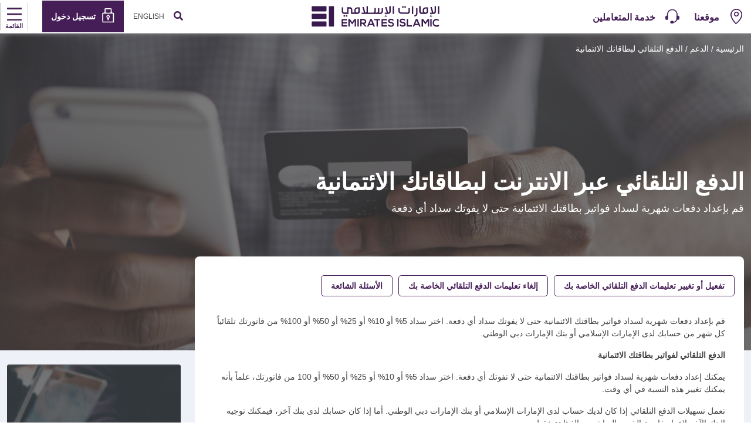

--- FILE ---
content_type: text/html; charset=utf-8
request_url: https://www.emiratesislamic.ae/ar/help-and-support/auto-debits-for-credit-card-payments
body_size: 30038
content:


<!DOCTYPE html>
<html lang="ar" dir="rtl" xmlns="http://www.w3.org/1999/xhtml">
<head>
<script>
            (function(w,d,s,l,i){w[l]=w[l]||[];w[l].push({'gtm.start':
            new Date().getTime(),event:'gtm.js'});var f=d.getElementsByTagName(s)[0],
            j=d.createElement(s),dl=l!='dataLayer'?'&l='+l:'';j.async=true;j.src=
            '//www.googletagmanager.com/gtm.js?id='+i+dl;f.parentNode.insertBefore(j,f);
            })(window,document,'script','dataLayer','GTM-5BKPF3');
        </script>

<script>
  !function(e,a,n,t){
if (a) return;
var i=e.head;if(i){
var o=e.createElement("style");
o.id="alloy-prehiding",o.innerText=n,i.appendChild(o),
setTimeout(function(){o.parentNode&&o.parentNode.removeChild(o)},t)}}
(document, document.location.href.indexOf("adobe_authoring_enabled") !== -1, "body { opacity: 0 !important }", 3000);
</script>
<script src="https://assets.adobedtm.com/f38911e57abc/1415d6abe044/launch-921e6dd355bc.min.js" async></script>

 
<script>
window.addEventListener('load', function () {
    if ($("#survey_listing").length > 0) {
        var surveyCount = $("#survey_listing .survey__item").length
        var completed = $("#survey_listing .survey__item.completed").length
        var isLastSurvey = surveyCount - completed == 1 ? true : false;
        if (isLastSurvey) {
            var href = $("#survey_listing .survey__item.pending a").attr("href");
            href = href + "&finalsubmit=true";
            $("#survey_listing .survey__item.pending a").attr("href", href);
        }
    }
 
    if ($(".survey__form").length > 0) {
        const queryString = window.location.search;
        const urlParams = new URLSearchParams(queryString);
 
        if (urlParams.has('finalsubmit')) {
            const paramValue = urlParams.get('finalsubmit');
            if (paramValue == "true") {
                $(".survey-form-success .message-block.text-center p").addClass("d-none");
                $(".survey-form-success .message-block.text-center h3").text("You have successfully completed all the surveys. Thank you for your valuable time and insightful feedback.");
            }
        }
    }
});
</script>    <meta charset="UTF-8">
    <meta name="viewport" content="width=device-width, initial-scale=1.0">
    <meta http-equiv="X-UA-Compatible" content="IE=edge,chrome=1" />
    <meta http-equiv="Content-Type" content="text/html; charset=utf-8" />
    <meta http-equiv="Cache-Control" content="no-cache, no-store, must-revalidate" />
    <meta http-equiv="Pragma" content="no-cache" />
    <meta http-equiv="Expires" content="0" />
    <meta http-equiv="content-language" content="ar" />
    <title>الدفع التلقائي لبطاقاتك الائتمانية | الدعم | الإمارات الإسلامي</title>
    <meta name="description" content="قم بإعداد دفعات شهرية لسداد فواتير بطاقتك الائتمانية حتى لا يفوتك سداد أي دفعة. اختر سداد 5% أو 10% أو 25% أو 50% أو 100% من فاتورتك تلقائياً كل شهر من حسابك لدى الإمارات الإسلامي أو بنك الإمارات دبي الوطني." />
    <meta name="keywords" content="الدفع التلقائي لفواتير بطاقتي الائتمانية، كيف يمكنني تفعيل تعليمات الدفع التلقائي، كيف يمكنني تغيير تعليمات الدفع التلقائي" />
    <meta property="og:url" content="https://www.emiratesislamic.ae/ar/help-and-support/auto-debits-for-credit-card-payments" />
    <meta property="og:title" content="الدفع التلقائي لبطاقاتك الائتمانية | الدعم | الإمارات الإسلامي" />
    <meta property="og:description" content="قم بإعداد دفعات شهرية لسداد فواتير بطاقتك الائتمانية حتى لا يفوتك سداد أي دفعة. اختر سداد 5% أو 10% أو 25% أو 50% أو 100% من فاتورتك تلقائياً كل شهر من حسابك لدى الإمارات الإسلامي أو بنك الإمارات دبي الوطني." />
    <meta property="og:image" content="https://www.emiratesislamic.ae/-/media/ei/images/common/logo/ei_touch_icon.jpg" />
    <meta name="twitter:title" content="الدفع التلقائي لبطاقاتك الائتمانية | الدعم | الإمارات الإسلامي">
    <meta name="twitter:description" content="قم بإعداد دفعات شهرية لسداد فواتير بطاقتك الائتمانية حتى لا يفوتك سداد أي دفعة. اختر سداد 5% أو 10% أو 25% أو 50% أو 100% من فاتورتك تلقائياً كل شهر من حسابك لدى الإمارات الإسلامي أو بنك الإمارات دبي الوطني.">
    <meta name="twitter:image" content="https://www.emiratesislamic.ae/-/media/ei/images/common/logo/ei_touch_icon.jpg">
    <meta name="twitter:site" content="">
    <meta name="twitter:creator" content="">
    <!--New meta tags-->
    <!--Swifttype-->
    <meta class="swiftype" name="title" data-type="string" content="الدفع التلقائي لبطاقاتك الائتمانية | الدعم | الإمارات الإسلامي" />
    <meta class="swiftype" name="body" data-type="text" content="قم بإعداد دفعات شهرية لسداد فواتير بطاقتك الائتمانية حتى لا يفوتك سداد أي دفعة. اختر سداد 5% أو 10% أو 25% أو 50% أو 100% من فاتورتك تلقائياً كل شهر من حسابك لدى الإمارات الإسلامي أو بنك الإمارات دبي الوطني." />
    <meta class="swiftype" name="language" data-type="text" content="ar" />
    <!--Canonical Url-->
    <link rel="canonical" href="https://www.emiratesislamic.ae/ar/help-and-support/auto-debits-for-credit-card-payments" />

    <!--no index-->
    <!--Multiple metatags-->
            <meta name="apple-itunes-app" content="app-id=516976912" />
            <meta name="facebook-domain-verification" content="qn52yt6oo2gep4gu3pxro8obywv76g" />
            <meta name="google-play-app" content="app-id=com.s4m" />
            <meta name="google-site-verification" content="aNmFTvgCG9JHDU328wOs7Sd8IbitK_otSMg-FmwBMyg" />
    
    
    <link rel="stylesheet" href="/assets/ei/fontawesome/css/all.min.css" />
    <link href="/assets/enbd/fonts/icomoon/style.css" rel="stylesheet" />

<link href="/bundles/ei/minifiedcssrtlV2.css?v=678_625ao18x0rlLk9K829p5rLoSOn1dKog3hsz1sOM1" rel="stylesheet"/>

        <link rel="icon" type="image/png" href="/-/media/ei/images/common/logo/favicon.png">
            <link rel="apple-touch-icon" type="image/png" href="/-/media/ei/images/header/ei_touch_icon.jpg">
            <script src="https://www.google.com/recaptcha/api.js?render=explicit"></script>
            <script>
    var pageData = {
        "web": {
        },
        "_emiratesislamic": {
            "userInfo": { "userLoginMethod": "", "userLoginStatus": "non logged in" },
            "pageInfo": {
                "pageName": "auto-debits-for-credit-card-payments",
                "language": "ar",
                "previousPage": "",
                "platform": "website",
                "channel": "WEB",
                "siteSection": "",
                "segment": "personal-banking",
                "category": "",
                "subCategory": "transfers-and-payments,payments",
                "pageType": "",
                "productName": ""
            }
        }
    };
    var TrackAdobe = 1;
    </script>
</head>
<body class="base-font-size self-service-banking-body" data-swiftype-index="false">
   <noscript>
            <iframe src="//www.googletagmanager.com/ns.html?id=GTM-5BKPF3" height="0" width="0" style="display:none;visibility:hidden"></iframe>
        </noscript>

    

<!-- header -->

<!-- header -->
<!-- main -->



<section class="" style="">    <nav>
        <div class="container navbar-container" id="swiftattribute" data-noresulttext="لم يتم العثور على نتائج." data-didyoumeantext="هل تعني" data-searchtext="الرجاء إدخال أي كلمة رئيسية للبحث" data-previous="سابق" data-next="التالي" data-learnmore="يتعلم أكثر" data-swiftypenginekey="B6aqeDvE3QWi9prAG3HC" data-perpageitem="5">
            <div class="row main-row">
                <!-- Left-Menu-Section-Starts-->
                <div class="col-4 d-md-flex d-none align-items-center">
<a href="/ar/branches-and-atms" data-ctatext="locate" data-ctalink="https://www.emiratesislamic.ae/ar/branches-and-atms" data-ctaregion="Top Nav" data-ctacategory="Navigation" data-event="ctaClick" class="me-4 d-flex align-items-center map" data-ctatype="link" >                                <span class="me-2">
                                    <img src="/-/media/ei/images/header/map.png?h=26&amp;w=26&amp;la=ar&amp;hash=B8FB40DCCBEEB5184921236D69A4408A" alt="" />
                                    <img src="/-/media/ei/images/header/maphover.png?h=26&amp;w=26&amp;la=ar&amp;hash=75BFCF3ACE29F8E48A7C17E445CCE458" alt="" />
                                </span>
                                <span class="mt-1">موقعنا</span>
</a><a href="/ar/help-and-support" data-ctatext="customer care" data-ctalink="https://www.emiratesislamic.ae/ar/help-and-support" data-ctaregion="Top Nav" data-ctacategory="Navigation" data-event="ctaClick" class="me-4 d-flex align-items-center map" data-ctatype="link" >                                <span class="me-2">
                                    <img src="/-/media/ei/images/header/customer_care_icon_26x26_purple.png?h=26&amp;w=26&amp;la=ar&amp;hash=CEA1B03DA9FC9DB6AEA13E69A95BD2BA" alt="" />
                                    <img src="/-/media/ei/images/header/customer_care_icon_26x26_orange.png?h=26&amp;w=26&amp;la=ar&amp;hash=4CB8B43272989CD543063F1290CF1B26" alt="" />
                                </span>
                                <span class="mt-1">خدمة المتعاملين</span>
</a>                </div>
                <!-- Left-Menu-Section-Ends-->
                <!-- Logo-Section-Starts-->
                <div class="col-4  col-md-4 text-center d-flex align-items-center justify-content-center">
<a href="/ar" data-ctatext="Logo" data-ctalink="https://www.emiratesislamic.ae/ar" data-ctaregion="Top Nav" data-ctacategory="Navigation" data-event="ctaClick" data-ctatype="link" class="personal-banking" >                        <picture> <img src="" class="d-md-block d-none lazy-image" alt="" data-src="/-/media/ei/images/header/emirates-islamic-logo.svg?h=50&amp;w=232&amp;la=ar&amp;hash=F3F936BC413F011DD80765153B2B8B58"></picture>
                        <picture> <img src="" class="pt-2 d-md-none d-block lazy-image" alt="" data-src="/-/media/ei/images/header/emirates-islamic-logo-mobile.png?h=36&amp;w=40&amp;la=ar&amp;hash=E7D39824C93B4C2013A1EF7A5076367A"></picture>
</a>                </div>
                <!-- Logo-Section-Ends-->
                <div class="col-8 col-md-4  d-flex header-right justify-content-end align-items-center pe-0">
                    <!-- Search-Section-->
                        <a href="javascript:void(0);" class='p-3 search' data-ctatext="search Icon"
                           data-event="ctaClick"
                           data-ctacategory="Search"
                           data-ctaregion="Top Nav"
                           data-ctalink="search-popup"
                           data-ctatype="button" onclick="toggleSearch()">
                            <i class="fa fa-search"></i>
                        </a>
                    <!-- Language-Converter-Section-->
<a href="/en/help-and-support/auto-debits-for-credit-card-payments" class="p-3 arabic d-none d-md-block ps-0" data-event="ctaClick"
                                       data-ctacategory="Navigation" data-ctatext="en" data-ctaregion="Top Nav" data-ctalink="/en/help-and-support/auto-debits-for-credit-card-payments" data-ctatype="link">
                                        English
                                    </a>

                    <!-- Language-Converter-Section Ends-->
                    <!-- Right-Menu-Section-Starts-->
                        <div class="login text-white d-flex align-items-center">
                            <picture>
                                <img src="" style="width:40px" alt="" data-src="/-/media/ei/images/header/lock.svg?la=ar&amp;hash=A96680C900FF96C495D9D58CEB76B947" class="lazy-image">
                            </picture>
                            <span class='pt-2'>تسجيل دخول</span>
                            <!-- dropdown for login -->
                            <div class="login-dropdown">
                                <!-- Menu code to be added once icons are available -->
                                <div class="login-images-container">
<a href="/ar/ei-plus-interstitial-page" data-ctatext="ei &43 online banking" data-ctalink="https://www.emiratesislamic.ae/ar/ei-plus-interstitial-page" data-ctaregion="Top Nav" data-ctacategory="Navigation" data-event="ctaClick" data-ctatype="link" >                                                <div class="p-2">
                                                    <span class="pe-2"><img src="" alt="" data-src="/-/media/ei/images/header/ei_online_banking_icon.svg?la=ar&amp;hash=D8FAC70A7C355AEC6D6D39A824852736" class="lazy-image"></span>
                                                    <span> + EI الخدمات المصرفية عبر الإنترنت</span>
                                                </div>
</a><a href="https://businessonline.emiratesislamic.ae/" data-ctatext="business online" data-ctalink="https://businessonline.emiratesislamic.ae/" data-ctaregion="Top Nav" data-ctacategory="Navigation" data-event="ctaClick" data-ctatype="link" >                                                <div class="p-2">
                                                    <span class="pe-2"><img src="" alt="" data-src="/-/media/ei/images/header/left_arrow_icon_22x22_ar.svg?la=ar&amp;hash=38208BCCC5B60705A54E977D2005131A" class="lazy-image"></span>
                                                    <span> بزنس اونلاين</span>
                                                </div>
</a><a href="https://signonline.emiratesislamic.ae/Areas/Login/externallogin" data-ctatext="signonline" data-ctalink="https://signonline.emiratesislamic.ae/Areas/Login/externallogin" data-ctaregion="Top Nav" data-ctacategory="Navigation" data-event="ctaClick" data-ctatype="link" >                                                <div class="p-2">
                                                    <span class="pe-2"><img src="" alt="" data-src="/-/media/ei/images/header/sign_online_icon_22x22_ar.svg?la=ar&amp;hash=27319CB7982427B16C30DE7315C880DB" class="lazy-image"></span>
                                                    <span>التوقيع الرقمي “signONLINE”</span>
                                                </div>
</a>                                </div>
                                <!-- Promotion-Menu-Section-Starts-->
                                <div class="text-center px-3 pb-3">
                                    <p class="text-capitalize pt-4 mb-2 primary-color">هل قمت بتجربة تطبيق الخدمات المصرفية عبر الهاتف المتحرك؟</p>
                                            <picture>
                                                <img src="" class="mobilebank-img lazy-image" alt="" data-src="/-/media/ei/images/header/mobile-banking-app-ad.jpg?h=220&amp;w=300&amp;la=ar&amp;hash=A04F93C847C9956DB275F26200ACB385">
                                            </picture>
                                    <div class="badge-img d-flex justify-content-between mt-3">
<a href="https://play.google.com/store/apps/details?id=com.emiratesislamic.android" data-ctatext="Google Play" data-ctalink="https://play.google.com/store/apps/details?id=com.emiratesislamic.android" data-ctaregion="Top Nav" rel="noopener noreferrer" data-ctacategory="Navigation" data-event="ctaClick" data-ctatype="link" target="_blank" >                                                        <picture> <img src="" style="height:35px" alt="" data-src="/-/media/ei/images/common/promotions/google_playstore_70x70.png?h=70&amp;w=70&amp;la=ar&amp;hash=FE8489A8A1FF4FABC0C5D959AB2C57BE" class="lazy-image"></picture>
</a><a href="https://apps.apple.com/ae/app/ei-2-0/id1499264261" data-ctatext="App Store" data-ctalink="https://apps.apple.com/ae/app/ei-2-0/id1499264261" data-ctaregion="Top Nav" rel="noopener noreferrer" data-ctacategory="Navigation" data-event="ctaClick" data-ctatype="link" target="_blank" >                                                        <picture> <img src="" style="height:35px" alt="" data-src="/-/media/ei/images/common/promotions/apple_appstore_70x70.png?h=70&amp;w=70&amp;la=ar&amp;hash=C0A512E4FC350F34DC564CA319A09532" class="lazy-image"></picture>
</a><a href="https://appgallery.huawei.com/app/C109136209" data-ctatext="App Gallery" data-ctalink="https://appgallery.huawei.com/app/C109136209" data-ctaregion="Top Nav" rel="noopener noreferrer" data-ctacategory="Navigation" data-event="ctaClick" data-ctatype="link" target="_blank" >                                                        <picture> <img src="" style="height:35px" alt="" data-src="/-/media/ei/images/common/promotions/huawei_appgallery_70x70.png?h=70&amp;w=70&amp;la=ar&amp;hash=46F19E64905DA7690588D6C2327E7D96" class="lazy-image"></picture>
</a>                                    </div>
                                </div>
                                <!-- Promotion-Menu-Section-Ends-->
                            </div>
                            <!-- dropdown for login -->
                        </div>
                    <!-- Right-Menu-Section-Ends-->
                    <!-- Main-Menu-Button-Section-Starts-->
                        <div id='menu' class="d-flex flex-column align-items-center px-2 pt-2">
                            <i class="bars"></i>
                            <span class="menu pt-1">القائمة</span>
                        </div>
                    <!-- Main-Menu-Button-Section-Ends-->
                </div>
            </div>
        </div>
        <!-- Main-Menu-Popup-Section-Starts-->
        <div class='popup-menu pt-md-3 pe-lg-3'>
            <div class="container p-0">
                <div class='close-button-container d-flex justify-content-between my-2'>
                    <picture class="ms-3 mt-1">
                        <img src="" class="d-md-none d-block lazy-image" alt="" data-src="/-/media/ei/images/header/emirates-islamic-logo-mobile.png?h=36&amp;w=40&amp;la=ar&amp;hash=E7D39824C93B4C2013A1EF7A5076367A">
                    </picture>
                    <button type="button" class="close-popup mb-0" onclick="closePopUp()">
                        <span class="">&times;</span>
                    </button>
                </div>
                <div id="banking-sector" class="ps-2 p-3 d-block d-md-none banking-sector"></div>
                <div class="row second-acc accordion" id="navbarAccordion-">
                            <div class=" col-12 col-md-3">
                                <div class="heading-link d-flex align-items-center justify-content-between">
<a href="/ar/personal-banking/accounts" data-ctatext="accounts" data-ctalink="https://www.emiratesislamic.ae/ar/personal-banking/accounts" data-ctaregion="Main Nav" data-ctacategory="Navigation" data-event="ctaClick" data-ctatype="link" >الحسابات</a>                                    <span class="d-md-none plus" data-bs-toggle="collapse" data-bs-target="#collapseOne1-420fc60c-59dd-4ca9-a21a-76a1aa274a70">
                                    </span>
                                </div>
                                <div>
                                    <div class="accordion-item border-0">
                                        <div id="collapseOne1-420fc60c-59dd-4ca9-a21a-76a1aa274a70" class="accordion-collapse collapse" aria-labelledby="headingOne"
                                             data-bs-parent="#navbarAccordion-">
                                            <div class="accordion-body">
                                                    <div class="sub-links">
<a href="/ar/personal-banking/accounts/current-account" data-ctatext="current account" data-ctalink="https://www.emiratesislamic.ae/ar/personal-banking/accounts/current-account" data-ctaregion="Sub Nav" data-ctacategory="Navigation" data-event="ctaClick" data-ctanavcategory="accounts" data-ctatype="link" data-ctanavsubcategory="current account" >الحساب الجاري</a>                                                    </div>
                                                    <div class="sub-links">
<a href="/ar/personal-banking/accounts/savings-account" data-ctatext="savings accounts" data-ctalink="https://www.emiratesislamic.ae/ar/personal-banking/accounts/savings-account" data-ctaregion="Sub Nav" data-ctacategory="Navigation" data-event="ctaClick" data-ctanavcategory="accounts" data-ctatype="link" data-ctanavsubcategory="savings accounts" >حسابات التوفير</a>                                                    </div>
                                                    <div class="sub-links">
<a href="/ar/personal-banking/accounts/deposit-accounts" data-ctatext="deposits accounts" data-ctalink="https://www.emiratesislamic.ae/ar/personal-banking/accounts/deposit-accounts" data-ctaregion="Sub Nav" data-ctacategory="Navigation" data-event="ctaClick" data-ctanavcategory="accounts" data-ctatype="link" data-ctanavsubcategory="deposits accounts" >حسابات الودائع</a>                                                    </div>
                                            </div>
                                        </div>
                                    </div>
                                </div>
                            </div>
                            <div class=" col-12 col-md-3">
                                <div class="heading-link d-flex align-items-center justify-content-between">
<a href="/ar/personal-banking/cards/credit-cards" data-ctatext="cards" data-ctalink="https://www.emiratesislamic.ae/ar/personal-banking/cards/credit-cards" data-ctaregion="Main Nav" data-ctacategory="Navigation" data-event="ctaClick" data-ctatype="link" >البطاقات</a>                                    <span class="d-md-none plus" data-bs-toggle="collapse" data-bs-target="#collapseOne1-8784e409-a88f-4a4e-a707-02eae9b9367c">
                                    </span>
                                </div>
                                <div>
                                    <div class="accordion-item border-0">
                                        <div id="collapseOne1-8784e409-a88f-4a4e-a707-02eae9b9367c" class="accordion-collapse collapse" aria-labelledby="headingOne"
                                             data-bs-parent="#navbarAccordion-">
                                            <div class="accordion-body">
                                                    <div class="sub-links">
<a href="/ar/personal-banking/cards/credit-cards" data-ctatext="credit cards" data-ctalink="https://www.emiratesislamic.ae/ar/personal-banking/cards/credit-cards" data-ctaregion="Sub Nav" data-ctacategory="Navigation" data-event="ctaClick" data-ctanavcategory="cards" data-ctatype="link" data-ctanavsubcategory="credit cards" >بطاقات الائتمان</a>                                                    </div>
                                                    <div class="sub-links">
<a href="/ar/personal-banking/cards/debit-cards" data-ctatext="debit cards" data-ctalink="https://www.emiratesislamic.ae/ar/personal-banking/cards/debit-cards" data-ctaregion="Sub Nav" data-ctacategory="Navigation" data-event="ctaClick" data-ctanavcategory="cards" data-ctatype="link" data-ctanavsubcategory="debit cards" >بطاقات الخصم</a>                                                    </div>
                                                    <div class="sub-links">
<a href="/ar/personal-banking/cards/prepaid-cards" data-ctatext="prepaid card" data-ctalink="https://www.emiratesislamic.ae/ar/personal-banking/cards/prepaid-cards" data-ctaregion="Sub Nav" data-ctacategory="Navigation" data-event="ctaClick" data-ctanavcategory="cards" data-ctatype="link" data-ctanavsubcategory="prepaid card" >البطاقة مسبقة الدفع</a>                                                    </div>
                                                    <div class="sub-links">
<a href="/ar/personal-banking/cards/credit-cards/corporate-cards" data-ctatext="corporate credit cards" data-ctalink="/ar/personal-banking/cards/credit-cards/corporate-cards" data-ctaregion="Sub Nav" data-ctacategory="Navigation" data-event="ctaClick" data-ctanavcategory="cards" data-ctatype="link" data-ctanavsubcategory="corporate credit cards" >بطاقات ائتمان الشركات</a>                                                    </div>
                                                    <div class="sub-links">
<a href="https://www.emiratesislamic.ae/arb/mazaya/?tab=dining" data-ctatext="card offers" data-ctalink="https://www.emiratesislamic.ae/arb/mazaya/?tab=dining" data-ctaregion="Sub Nav" rel="noopener noreferrer" data-ctacategory="Navigation" data-event="ctaClick" data-ctanavcategory="cards" data-ctatype="link" data-ctanavsubcategory="card offers" target="_blank" >عروض البطاقات</a>                                                    </div>
                                                    <div class="sub-links">
<a href="/ar/personal-banking/cards/credit-cards/card-benefits/quick-guide" data-ctatext="credit card benefits  quick guide" data-ctalink="https://www.emiratesislamic.ae/ar/personal-banking/cards/credit-cards/card-benefits/quick-guide" data-ctaregion="Sub Nav" data-ctacategory="Navigation" data-event="ctaClick" data-ctanavcategory="cards" data-ctatype="link" data-ctanavsubcategory="credit card benefits  quick guide" >دليل سريع لمزايا البطاقات الائتمانية</a>                                                    </div>
                                            </div>
                                        </div>
                                    </div>
                                </div>
                            </div>
                            <div class=" col-12 col-md-3">
                                <div class="heading-link d-flex align-items-center justify-content-between">
<a href="/ar/personal-banking/finance" data-ctatext="finance" data-ctalink="https://www.emiratesislamic.ae/ar/personal-banking/finance" data-ctaregion="Main Nav" data-ctacategory="Navigation" data-event="ctaClick" data-ctatype="link" >التمويل</a>                                    <span class="d-md-none plus" data-bs-toggle="collapse" data-bs-target="#collapseOne1-fde5bb97-b35d-4767-a7ac-d1eaa7c1d74e">
                                    </span>
                                </div>
                                <div>
                                    <div class="accordion-item border-0">
                                        <div id="collapseOne1-fde5bb97-b35d-4767-a7ac-d1eaa7c1d74e" class="accordion-collapse collapse" aria-labelledby="headingOne"
                                             data-bs-parent="#navbarAccordion-">
                                            <div class="accordion-body">
                                                    <div class="sub-links">
<a href="/ar/personal-banking/finance/personal-finance" data-ctatext="personal finance" data-ctalink="https://www.emiratesislamic.ae/ar/personal-banking/finance/personal-finance" data-ctaregion="Sub Nav" data-ctacategory="Navigation" data-event="ctaClick" data-ctanavcategory="finance" data-ctatype="link" data-ctanavsubcategory="personal finance" >التمويل الشخصي</a>                                                    </div>
                                                    <div class="sub-links">
<a href="/ar/personal-banking/finance/auto-finance" data-ctatext="auto finance" data-ctalink="https://www.emiratesislamic.ae/ar/personal-banking/finance/auto-finance" data-ctaregion="Sub Nav" data-ctacategory="Navigation" data-event="ctaClick" data-ctanavcategory="finance" data-ctatype="link" data-ctanavsubcategory="auto finance" >تمويل السيارات</a>                                                    </div>
                                                    <div class="sub-links">
<a href="/ar/personal-banking/finance/home-finance-solutions" data-ctatext="home finance" data-ctalink="https://www.emiratesislamic.ae/ar/personal-banking/finance/home-finance-solutions" data-ctaregion="Sub Nav" data-ctacategory="Navigation" data-event="ctaClick" data-ctanavcategory="finance" data-ctatype="link" data-ctanavsubcategory="home finance" >الحلول التمويلية</a>                                                    </div>
                                            </div>
                                        </div>
                                    </div>
                                </div>
                            </div>
                            <div class=" col-12 col-md-3">
                                <div class="heading-link d-flex align-items-center justify-content-between">
<a href="/ar/personal-banking/ways-to-bank" data-ctatext="ways to bank" data-ctalink="https://www.emiratesislamic.ae/ar/personal-banking/ways-to-bank" data-ctaregion="Main Nav" data-ctacategory="Navigation" data-event="ctaClick" data-ctatype="link" >الاجراءات المصرفية</a>                                    <span class="d-md-none plus" data-bs-toggle="collapse" data-bs-target="#collapseOne1-66333221-eb91-4682-8138-6cd80b956c3a">
                                    </span>
                                </div>
                                <div>
                                    <div class="accordion-item border-0">
                                        <div id="collapseOne1-66333221-eb91-4682-8138-6cd80b956c3a" class="accordion-collapse collapse" aria-labelledby="headingOne"
                                             data-bs-parent="#navbarAccordion-">
                                            <div class="accordion-body">
                                                    <div class="sub-links">
<a href="/ar/personal-banking/ways-to-bank/ei-plus-mobile-banking-app" data-ctatext="ei &43 mobile banking app" data-ctalink="https://www.emiratesislamic.ae/ar/personal-banking/ways-to-bank/ei-plus-mobile-banking-app" data-ctaregion="Sub Nav" data-ctacategory="Navigation" data-event="ctaClick" data-ctanavcategory="ways to bank" data-ctatype="link" data-ctanavsubcategory="ei &43 mobile banking app" >تطبيق + EI للخدمات المصرفية عبر الهاتف المتحرك</a>                                                    </div>
                                                    <div class="sub-links">
<a href="/ar/personal-banking/ways-to-bank/whatsapp-banking" data-ctatext="whatsapp banking" data-ctalink="https://www.emiratesislamic.ae/ar/personal-banking/ways-to-bank/whatsapp-banking" data-ctaregion="Sub Nav" rel="noopener noreferrer" data-ctacategory="Navigation" data-event="ctaClick" data-ctanavcategory="ways to bank" data-ctatype="link" data-ctanavsubcategory="whatsapp banking" target="_blank" >الخدمات المصرفية عبر تطبيق "واتساب"</a>                                                    </div>
                                                    <div class="sub-links">
<a href="/ar/personal-banking/ways-to-bank/interactive-teller-machine" data-ctatext="interactive teller machines" data-ctalink="https://www.emiratesislamic.ae/ar/personal-banking/ways-to-bank/interactive-teller-machine" data-ctaregion="Sub Nav" data-ctacategory="Navigation" data-event="ctaClick" data-ctanavcategory="ways to bank" data-ctatype="link" data-ctanavsubcategory="interactive teller machines" >جهاز الصراف التفاعلي</a>                                                    </div>
                                                    <div class="sub-links">
<a href="/ar/personal-banking/ways-to-bank/phone-banking" data-ctatext="phone banking" data-ctalink="https://www.emiratesislamic.ae/ar/personal-banking/ways-to-bank/phone-banking" data-ctaregion="Sub Nav" data-ctacategory="Navigation" data-event="ctaClick" data-ctanavcategory="ways to bank" data-ctatype="link" data-ctanavsubcategory="phone banking" >الخدمات المصرفية عبر الهاتف</a>                                                    </div>
                                                    <div class="sub-links">
<a href="/ar/personal-banking/ways-to-bank/online-banking" data-ctatext="ei &43 online banking" data-ctalink="https://www.emiratesislamic.ae/ar/personal-banking/ways-to-bank/online-banking" data-ctaregion="Sub Nav" data-ctacategory="Navigation" data-event="ctaClick" data-ctanavcategory="ways to bank" data-ctatype="link" data-ctanavsubcategory="ei &43 online banking" >تطبيق + EI للخدمات المصرفية عبر الإنترنت</a>                                                    </div>
                                                    <div class="sub-links">
<a href="/ar/personal-banking/ways-to-bank/sms-banking" data-ctatext="sms banking" data-ctalink="https://www.emiratesislamic.ae/ar/personal-banking/ways-to-bank/sms-banking" data-ctaregion="Sub Nav" data-ctacategory="Navigation" data-event="ctaClick" data-ctanavcategory="ways to bank" data-ctatype="link" data-ctanavsubcategory="sms banking" >SMS الخدمات المصرفية عبر الرسائل النصية القصيرة</a>                                                    </div>
                                                    <div class="sub-links">
<a href="/ar/personal-banking/ways-to-bank/safe-deposit-lockers" data-ctatext="safe deposit lockers" data-ctalink="https://www.emiratesislamic.ae/ar/personal-banking/ways-to-bank/safe-deposit-lockers" data-ctaregion="Sub Nav" data-ctacategory="Navigation" data-event="ctaClick" data-ctanavcategory="ways to bank" data-ctatype="link" data-ctanavsubcategory="safe deposit lockers" >خدمة الخزائن والخزائن بلس</a>                                                    </div>
                                                    <div class="sub-links">
<a href="/ar/personal-banking/ways-to-bank/useful-videos" data-ctatext="useful videos" data-ctalink="https://www.emiratesislamic.ae/ar/personal-banking/ways-to-bank/useful-videos" data-ctaregion="Sub Nav" data-ctacategory="Navigation" data-event="ctaClick" data-ctanavcategory="ways to bank" data-ctatype="link" data-ctanavsubcategory="useful videos" >فيديوهات مفيدة</a>                                                    </div>
                                                    <div class="sub-links">
<a href="/ar/personal-banking/ways-to-bank/security" data-ctatext="security tips" data-ctalink="https://www.emiratesislamic.ae/ar/personal-banking/ways-to-bank/security" data-ctaregion="Sub Nav" data-ctacategory="Navigation" data-event="ctaClick" data-ctanavcategory="ways to bank" data-ctatype="link" data-ctanavsubcategory="security tips" >إجراءات الأمن</a>                                                    </div>
                                            </div>
                                        </div>
                                    </div>
                                </div>
                            </div>
                            <div class=" col-12 col-md-3">
                                <div class="heading-link d-flex align-items-center justify-content-between">
<a href="/ar/personal-banking/banking-packages" data-ctatext="banking packages" data-ctalink="https://www.emiratesislamic.ae/ar/personal-banking/banking-packages" data-ctaregion="Main Nav" data-ctacategory="Navigation" data-event="ctaClick" data-ctatype="link" >الباقات المصرفية</a>                                    <span class="d-md-none plus" data-bs-toggle="collapse" data-bs-target="#collapseOne1-ad3dd200-cc1a-4aa6-a5e2-8f9f02d592c4">
                                    </span>
                                </div>
                                <div>
                                    <div class="accordion-item border-0">
                                        <div id="collapseOne1-ad3dd200-cc1a-4aa6-a5e2-8f9f02d592c4" class="accordion-collapse collapse" aria-labelledby="headingOne"
                                             data-bs-parent="#navbarAccordion-">
                                            <div class="accordion-body">
                                                    <div class="sub-links">
<a href="/ar/personal-banking/advantage-banking" data-ctatext="advantage banking" data-ctalink="https://www.emiratesislamic.ae/ar/personal-banking/advantage-banking" data-ctaregion="Sub Nav" data-ctacategory="Navigation" data-event="ctaClick" data-ctanavcategory="banking packages" data-ctatype="link" data-ctanavsubcategory="advantage banking" >الخدمات المصرفية المفضّلة</a>                                                    </div>
                                                    <div class="sub-links">
<a href="/ar/personal-banking/accounts/savings-account/alpha-youth-account" data-ctatext="alpha youth account" data-ctalink="https://www.emiratesislamic.ae/ar/personal-banking/accounts/savings-account/alpha-youth-account" data-ctaregion="Sub Nav" data-ctacategory="Navigation" data-event="ctaClick" data-ctanavcategory="banking packages" data-ctatype="link" data-ctanavsubcategory="alpha youth account" >حساب ALPHA للأبناء</a>                                                    </div>
                                                    <div class="sub-links">
<a href="/ar/personal-banking/banking-packages/emarati-experience" data-ctatext="emarati package" data-ctalink="https://www.emiratesislamic.ae/ar/personal-banking/banking-packages/emarati-experience" data-ctaregion="Sub Nav" data-ctacategory="Navigation" data-event="ctaClick" data-ctanavcategory="banking packages" data-ctatype="link" data-ctanavsubcategory="emarati package" >باقة الخدمات المصرفية للطلاب</a>                                                    </div>
                                            </div>
                                        </div>
                                    </div>
                                </div>
                            </div>
                            <div class=" col-12 col-md-3">
                                <div class="heading-link d-flex align-items-center justify-content-between">
<a href="/ar/personal-banking/wealth-solutions" data-ctatext="wealth solutions" data-ctalink="https://www.emiratesislamic.ae/ar/personal-banking/wealth-solutions" data-ctaregion="Main Nav" data-ctacategory="Navigation" data-event="ctaClick" data-ctatype="link" >حلول ثروية</a>                                    <span class="d-md-none plus" data-bs-toggle="collapse" data-bs-target="#collapseOne1-2c78f634-16ae-47a0-972d-de47eff4b4f2">
                                    </span>
                                </div>
                                <div>
                                    <div class="accordion-item border-0">
                                        <div id="collapseOne1-2c78f634-16ae-47a0-972d-de47eff4b4f2" class="accordion-collapse collapse" aria-labelledby="headingOne"
                                             data-bs-parent="#navbarAccordion-">
                                            <div class="accordion-body">
                                                    <div class="sub-links">
<a href="/ar/personal-banking/wealth-solutions/retail-sukuk" data-ctatext="retail sukuk" data-ctalink="https://www.emiratesislamic.ae/ar/personal-banking/wealth-solutions/retail-sukuk" data-ctaregion="Sub Nav" data-ctacategory="Navigation" data-event="ctaClick" data-ctanavcategory="wealth solutions" data-ctatype="link" data-ctanavsubcategory="retail sukuk" >الصكوك الخزينة للأفراد</a>                                                    </div>
                                                    <div class="sub-links">
<a href="/ar/personal-banking/takaful/salama-takaful-plan" data-ctatext="takaful" data-ctalink="https://www.emiratesislamic.ae/ar/personal-banking/takaful/salama-takaful-plan" data-ctaregion="Sub Nav" data-ctacategory="Navigation" data-event="ctaClick" data-ctanavcategory="wealth solutions" data-ctatype="link" data-ctanavsubcategory="takaful" >تكافل</a>                                                    </div>
                                                    <div class="sub-links">
<a href="/ar/personal-banking/wealth-solutions/digital-wealth" data-ctatext="digital wealth" data-ctalink="https://www.emiratesislamic.ae/ar/personal-banking/wealth-solutions/digital-wealth" data-ctaregion="Sub Nav" rel="noopener noreferrer" data-ctacategory="Navigation" data-event="ctaClick" data-ctanavcategory="wealth solutions" data-ctatype="link" data-ctanavsubcategory="digital wealth" target="_blank" >الثروات الرقمية</a>                                                    </div>
                                            </div>
                                        </div>
                                    </div>
                                </div>
                            </div>
                            <div class=" col-12 col-md-3">
                                <div class="heading-link d-flex align-items-center justify-content-between">
<a href="/ar/personal-banking/foreign-currency" data-ctatext="foreign currency" data-ctalink="https://www.emiratesislamic.ae/ar/personal-banking/foreign-currency" data-ctaregion="Main Nav" data-ctacategory="Navigation" data-event="ctaClick" data-ctatype="link" >العملات</a>                                    <span class="d-md-none plus" data-bs-toggle="collapse" data-bs-target="#collapseOne1-f9b78584-918e-4563-8ae3-3eac633af20d">
                                    </span>
                                </div>
                                <div>
                                    <div class="accordion-item border-0">
                                        <div id="collapseOne1-f9b78584-918e-4563-8ae3-3eac633af20d" class="accordion-collapse collapse" aria-labelledby="headingOne"
                                             data-bs-parent="#navbarAccordion-">
                                            <div class="accordion-body">
                                                    <div class="sub-links">
<a href="/ar/personal-banking/foreign-currency/money-exchange" data-ctatext="money exchange" data-ctalink="https://www.emiratesislamic.ae/ar/personal-banking/foreign-currency/money-exchange" data-ctaregion="Sub Nav" data-ctacategory="Navigation" data-event="ctaClick" data-ctanavcategory="foreign currency" data-ctatype="link" data-ctanavsubcategory="money exchange" >صرف العملات</a>                                                    </div>
                                                    <div class="sub-links">
<a href="/ar/personal-banking/foreign-currency/money-transfer" data-ctatext="money transfer" data-ctalink="https://www.emiratesislamic.ae/ar/personal-banking/foreign-currency/money-transfer" data-ctaregion="Sub Nav" data-ctacategory="Navigation" data-event="ctaClick" data-ctanavcategory="foreign currency" data-ctatype="link" data-ctanavsubcategory="money transfer" >التحويل المالي</a>                                                    </div>
                                                    <div class="sub-links">
<a href="/ar/personal-banking/quick-remit" data-ctatext="quickremit" data-ctalink="https://www.emiratesislamic.ae/ar/personal-banking/quick-remit" data-ctaregion="Sub Nav" data-ctacategory="Navigation" data-event="ctaClick" data-ctanavcategory="foreign currency" data-ctatype="link" data-ctanavsubcategory="quickremit" >كويك ريميت</a>                                                    </div>
                                            </div>
                                        </div>
                                    </div>
                                </div>
                            </div>
                </div>
                <!-- Main menu Segment -->
                <div class="bottom d-flex flex-md-column flex-lg-row align-items-lg-center justify-content-between mt-lg-2">
                    <div class="d-flex flex-md-row flex-column">
                                <div class="heading-link d-flex align-items-center active">
<a href="/ar" data-ctatext="personal" data-ctalink="https://www.emiratesislamic.ae/ar" data-ctaregion="Segment Nav" data-ctacategory="Navigation" data-event="ctaClick" data-ctatype="link" >شخصي</a>                                    <span class="rectangle mx-3"></span>
                                </div>
                                <div class="heading-link d-flex align-items-center ">
<a href="/ar/priority-banking" data-ctatext="priority" data-ctalink="https://www.emiratesislamic.ae/ar/priority-banking" data-ctaregion="Segment Nav" data-ctacategory="Navigation" data-event="ctaClick" data-ctatype="link" >المميزة</a>                                    <span class="rectangle mx-3"></span>
                                </div>
                                <div class="heading-link d-flex align-items-center ">
<a href="/ar/private-banking" data-ctatext="private" data-ctalink="https://www.emiratesislamic.ae/ar/private-banking" data-ctaregion="Segment Nav" data-ctacategory="Navigation" data-event="ctaClick" data-ctatype="link" > الخاصة  </a>                                    <span class="rectangle mx-3"></span>
                                </div>
                                <div class="heading-link d-flex align-items-center ">
<a href="/ar/business-banking" data-ctatext="business" data-ctalink="https://www.emiratesislamic.ae/ar/business-banking" data-ctaregion="Segment Nav" data-ctacategory="Navigation" data-event="ctaClick" data-ctatype="link" >التجارية</a>                                    <span class="rectangle mx-3"></span>
                                </div>
                                <div class="heading-link d-flex align-items-center ">
<a href="/ar/corporate-and-institutional-banking" data-ctatext="corporate & institutional" data-ctalink="https://www.emiratesislamic.ae/ar/corporate-and-institutional-banking" data-ctaregion="Segment Nav" rel="noopener noreferrer" data-ctacategory="Navigation" data-event="ctaClick" data-ctatype="link" target="_blank" >الشركات والمؤسسات</a>                                    <span class="rectangle mx-3"></span>
                                </div>
                                <div class="heading-link d-flex align-items-center ">
<a href="https://www.emiratesnbdsecurities.com/ar-sec/" data-ctatext="securities" data-ctalink="https://www.emiratesnbdsecurities.com/ar-sec/" data-ctaregion="Segment Nav" data-ctacategory="Navigation" data-event="ctaClick" data-ctatype="link" >ضمانات</a>                                    <span class="rectangle mx-3"></span>
                                </div>
                                                            <div class="heading-link d-flex align-items-center d-md-none bg-transparent">
<a href="/ar/branches-and-atms" data-ctatext="locate" data-ctalink="https://www.emiratesislamic.ae/ar/branches-and-atms" data-ctaregion="Top Nav" data-ctacategory="Navigation" data-event="ctaClick" class="ms-2 mb-lg-2 phone" data-ctatype="link" >                                            <span>
                                                <img src="" alt="" data-src="/-/media/ei/images/header/maphover.png?h=26&amp;w=26&amp;la=ar&amp;hash=75BFCF3ACE29F8E48A7C17E445CCE458" class="lazy-image">
                                            </span>
                                            <span class="ms-2">موقعنا</span>
</a>                                        <span class="rectangle mx-3"></span>
                                    </div>
                                    <div class="heading-link d-flex align-items-center d-md-none bg-transparent">
<a href="/ar/help-and-support" data-ctatext="customer care" data-ctalink="https://www.emiratesislamic.ae/ar/help-and-support" data-ctaregion="Top Nav" data-ctacategory="Navigation" data-event="ctaClick" class="ms-2 mb-lg-2 phone" data-ctatype="link" >                                            <span>
                                                <img src="" alt="" data-src="/-/media/ei/images/header/customer_care_icon_26x26_orange.png?h=26&amp;w=26&amp;la=ar&amp;hash=4CB8B43272989CD543063F1290CF1B26" class="lazy-image">
                                            </span>
                                            <span class="ms-2">خدمة المتعاملين</span>
</a>                                        <span class="rectangle mx-3"></span>
                                    </div>
                        <!-- Language-Converter-Section mobile-->
                        <div class="heading-link d-flex align-items-center arabic d-block d-md-none bg-transparent">
                                        <a href="/en/help-and-support/auto-debits-for-credit-card-payments" data-event="ctaClick"
                                           data-ctacategory="Navigation" data-ctatext="en" data-ctaregion="Top Nav"
                                           data-ctalink="/en/help-and-support/auto-debits-for-credit-card-payments" data-ctatype="link">
                                            English
                                        </a>
                                        <span class="rectangle mx-3"></span>

                        </div>
                        <!-- Language-Converter-Section Ends-->
                    </div>
                    <div class="d-none d-md-block social-profiles mt-4">
                    </div>
                </div>
            </div>
        </div>
        <!-- Main-Menu-Popup-Section-Ends-->
        <!--Swiftypesearch start-->
        <!-- search button popup starts-- to be integrated-->
        <div class='search-menu'>
            <div class="outer-nav">
                <div class="container navbar-container">
                    <div class="row main-row">
                        <div class="col-4 d-md-flex d-none align-items-center">
<a href="/ar/branches-and-atms" data-ctatext="locate" data-ctalink="https://www.emiratesislamic.ae/ar/branches-and-atms" data-ctaregion="Top Nav" data-ctacategory="Navigation" data-event="ctaClick" class="me-4 mb-2" data-ctatype="link" >                                        <span class="me-2">
                                            <img src="/-/media/ei/images/header/map.png?h=26&amp;w=26&amp;la=ar&amp;hash=B8FB40DCCBEEB5184921236D69A4408A" alt="" />
                                        </span>
                                        <span class="mt-1">موقعنا</span>
</a><a href="/ar/help-and-support" data-ctatext="customer care" data-ctalink="https://www.emiratesislamic.ae/ar/help-and-support" data-ctaregion="Top Nav" data-ctacategory="Navigation" data-event="ctaClick" class="me-4 mb-2" data-ctatype="link" >                                        <span class="me-2">
                                            <img src="/-/media/ei/images/header/customer_care_icon_26x26_purple.png?h=26&amp;w=26&amp;la=ar&amp;hash=CEA1B03DA9FC9DB6AEA13E69A95BD2BA" alt="" />
                                        </span>
                                        <span class="mt-1">خدمة المتعاملين</span>
</a>                        </div>
                        <div class="col-4  col-md-4 text-center d-flex align-items-center justify-content-center">
<a href="/ar" data-ctatext="Logo" data-ctalink="https://www.emiratesislamic.ae/ar" data-ctaregion="Top Nav" data-ctacategory="Navigation" data-event="ctaClick" data-ctatype="link" class="personal-banking" >                                <picture> <img src="" class="d-md-block d-none lazy-image" alt="" data-src="/-/media/ei/images/header/emirates-islamic-logo.svg?h=50&amp;w=232&amp;la=ar&amp;hash=F3F936BC413F011DD80765153B2B8B58"></picture>
                                <picture> <img src="" class="pt-2 d-md-none d-block lazy-image" alt="" data-src="/-/media/ei/images/header/emirates-islamic-logo-mobile.png?h=36&amp;w=40&amp;la=ar&amp;hash=E7D39824C93B4C2013A1EF7A5076367A"></picture>
</a>                        </div>
                        <div class="col-8 col-md-4 d-flex header-right justify-content-end align-items-center pe-0">
                            <div class='close-button-container d-flex justify-content-end'>
                                <button type="button" class="close-popup my-2" onclick="closeSearchBar()">
                                    <span class="">&times;</span>
                                </button>
                            </div>
                        </div>
                    </div>
                </div>
            </div>
            <div class="bg-gray--100 search-container h-auto min-vh-100">
                <div class="container">
                    <form class="pt-4">
                        <div class="mb-3">
                            <input type="text" class="form-control" id="st-search-input" aria-describedby="" placeholder="ابحث هنا">
                            <button type="submit" class='p-3 search'>
                                <picture>
                                    <i class="fa fa-search"></i>
                                </picture>
                            </button>
                        </div>
                    </form>
                    <div id="st-results-container">
                    </div>
                    <p id="searh-text-empty"></p>
                    <div id="link-list">
                            <h2 class="mb-5">عمليات البحث الأكثر تكرارا</h2><div class="d-flex flex-column flex-md-row mx-auto justify-content-between results">
                                        <div class="d-flex flex-column">
                                            <a class="p-2 recommendation-search" href="https://www.emiratesislamic.ae/ar/offers" data-event="searchClick"
                                               data-ctacategory="most frequent searches" data-ctatext="latest offers" data-ctaregion="search bar click"
                                               data-ctalink="https://www.emiratesislamic.ae/ar/offers" data-ctatype="other"><i class="fa fa fa-arrow-right pe-1 search-input-icon"></i>أحدث العروض</a>
                                        </div>
                                        <div class="d-flex flex-column">
                                            <a class="p-2 recommendation-search" href="https://www.emiratesislamic.ae/ar/personal-banking/cards/credit-cards" data-event="searchClick"
                                               data-ctacategory="most frequent searches" data-ctatext="apply for a credit card" data-ctaregion="search bar click"
                                               data-ctalink="https://www.emiratesislamic.ae/ar/personal-banking/cards/credit-cards" data-ctatype="other"><i class="fa fa fa-arrow-right pe-1 search-input-icon"></i>تقدم بطلب الحصول على البطاقة الائتمانية في الإمارات العربية المتحدة</a>
                                        </div>
                                        <div class="d-flex flex-column">
                                            <a class="p-2 recommendation-search" href="https://www.emiratesislamic.ae/ar/personal-banking/finance" data-event="searchClick"
                                               data-ctacategory="most frequent searches" data-ctatext="apply for a finance" data-ctaregion="search bar click"
                                               data-ctalink="https://www.emiratesislamic.ae/ar/personal-banking/finance" data-ctatype="other"><i class="fa fa fa-arrow-right pe-1 search-input-icon"></i>تقدم بطلب للحصول على التمويل</a>
                                        </div>
                                        <div class="d-flex flex-column">
                                            <a class="p-2 recommendation-search" href="https://www.emiratesislamic.ae/ar/personal-banking/accounts" data-event="searchClick"
                                               data-ctacategory="most frequent searches" data-ctatext="apply for an account" data-ctaregion="search bar click"
                                               data-ctalink="https://www.emiratesislamic.ae/ar/personal-banking/accounts" data-ctatype="other"><i class="fa fa fa-arrow-right pe-1 search-input-icon"></i>تقدم بطلب للحصول على حساب</a>
                                        </div>
                            </div>
                    </div>
                </div>
            </div>
        </div>
        <!-- search button popup ends -->
        <!--Swiftypesearch end-->
    </nav>
</section><!-- Hero--Banner-Section-Starts-->

<section class="" style=""><section class="support-details__hero hero hero--overlay "><div>            <picture class="support-details__hero-bg">
                <img src="" class="img-fluid  lazy-image" alt="الدفع التلقائي لبطاقاتك الائتمانية" data-src="/-/media/ei/images/help-and-support/new-banners/credit-card-payment-auto-debit-instructions-1920x650.jpg?h=650&amp;w=1920&amp;la=ar&amp;hash=526AF704879681CDC15C7FB7D572F9FE">

            </picture>
            <div class="hero__inner container">
                    <!-- breadcrumb -->
                    <nav class="breadcrumb breadcrumb--transparent text-white d-none d-md-block">
                                <a href="/en">الرئيسية</a>
                                 /
                                <a href="/en/help-and-support">الدعم</a>
                                 /
                                <span>الدفع التلقائي لبطاقاتك الائتمانية</span>
                    </nav>
                    <!-- /.breadcrumb -->
                <!-- /.breadcrumb -->
                <div class="hero__content">
                        <h1 class="hero__title">
                            الدفع التلقائي عبر الانترنت لبطاقاتك الائتمانية 
                        </h1>
                        <p class="sfs-18"> قم بإعداد دفعات شهرية لسداد فواتير بطاقتك الائتمانية حتى لا يفوتك سداد أي دفعة</p>
                </div>
                <!-- /.hero__content -->






            </div>
            <!-- /.hero__inner -->
</div></section></section>
<!-- Hero--Banner-Section-Ends-->

<section class="" style="background-color:#EEF2F8">
<div class="container">

<div class="row"><div class="col-lg-9">
<section class="support-details "><div>    <div class="support-details__body">

            <div class="support-details__bar js-support-details-bar-sticky overflow-hidden" id="js_support_details_bar">
                <div class="support-details__bar-inner container">
                    <div class="support-details__bar-main" id="js_support_details_bar_point">
                        <div class="support-details__bar-main-inner">
                            <div class="support-details__bar-menu-wrapper">
                                <div class="overflow-hidden support-details__bar-menu swiper js-support-details-bar-menu-swiper">
                                    <div class="swiper-wrapper">

<div class="swiper-slide ">
                                                    <a href="#topic-activate-or-change-your-auto-payment-instructions" class="link link--bordered js-link-scroll" data-target="#topic-activate-or-change-your-auto-payment-instructions">
                                                        تفعيل أو تغيير تعليمات الدفع التلقائي الخاصة بك
                                                    </a>

                                                </div>
<div class="swiper-slide ">
                                                    <a href="#topic-cancel-your-auto-payment-instructions" class="link link--bordered js-link-scroll" data-target="#topic-cancel-your-auto-payment-instructions">
                                                        إلغاء تعليمات الدفع التلقائي الخاصة بك
                                                    </a>

                                                </div>
                                                <div class="swiper-slide">
                                                    <a href="#article-faq" class="link link--bordered js-link-scroll" data-target="#article-faq">الأسئلة الشائعة</a>
                                                </div>
                                    </div>
                                </div>
                                <!-- /.support-details__bar-menu -->
                                <div class="support-details__bar-menu-prev js-support-details-bar-menu-prev abc">
                                    <i class="icomoon icon-chevron-left"></i>

                                </div>
                                <div class="support-details__bar-menu-next js-support-details-bar-menu-next">
                                    <i class="icomoon icon-chevron-right"></i>

                                </div>
                            </div>
                            <!-- /.support-details__bar-menu-wrapper -->
                        </div>
                    </div>
                    <!-- /.support-details__bar-main -->
                    <!-- <div class="support-details__bar-side">
                        <a href="#" class="fw-semibold"><i class="icomoon icon-share mr-2"></i> Share or Bookmark</a>
                    </div> -->
                </div>
            </div>
        <div class="support-details__content">

            <p>قم بإعداد دفعات شهرية لسداد فواتير بطاقتك الائتمانية حتى لا يفوتك سداد أي دفعة. اختر سداد 5% أو 10% أو 25% أو 50% أو 100% من فاتورتك تلقائياً كل شهر من حسابك لدى الإمارات الإسلامي أو بنك الإمارات دبي الوطني.</p>
<p><strong>الدفع التلقائي لفواتير بطاقتك الائتمانية</strong></p>
<p>يمكنك إعداد دفعات شهرية لسداد فواتير بطاقتك الائتمانية حتى لا تفوتك أي دفعة. اختر سداد 5% أو 10% أو 25% أو 50% أو 100 من فاتورتك، علماً بأنه يمكنك تغيير هذه النسبة في أي وقت.</p>
<p>تعمل تسهيلات الدفع التلقائي إذا كان لديك حساب لدى الإمارات الإسلامي أو بنك الإمارات دبي الوطني. أما إذا كان حسابك لدى بنك آخر، فيمكنك توجيه البنك الآخر لإعداد خاصية الخصم المباشر بمبالغ ثابتة فقط.</p>

<section class="support-details__section" id="topic-activate-or-change-your-auto-payment-instructions">

                            <h2 class="support-details__section-title">
                                تفعيل أو تغيير تعليمات الدفع التلقائي الخاصة بك
                            </h2>

                        <p>يمكنك إعداد تعليمات الدفع التلقائي من خلال التواصل مع مركز الاتصال لدينا على الرقم <a href="tel: +971 600 599 995" dir="ltr">+971 600 599 995</a> أو بزيارة <a href="https://www.emiratesislamic.ae/arb/map-locator/">أقرب فرع إليك من فروع الإمارات الإسلامي</a> مع إحضار هويتك الإماراتية الأصلية أو جواز سفرك للتحقق من شخصيتك.</p>




                    </section>
<section class="support-details__section" id="topic-cancel-your-auto-payment-instructions">

                            <h2 class="support-details__section-title">
                                إلغاء تعليمات الدفع التلقائي الخاصة بك
                            </h2>

                        <p>يمكنك إلغاء تعليمات الدفع التلقائي من خلال التواصل مع مركز الاتصال لدينا على الرقم <a href="tel: +971 600 599 995" dir="ltr">+971 600 599 995</a> أو بزيارة <a href="https://www.emiratesislamic.ae/arb/map-locator/">أقرب فرع إليك من فروع الإمارات الإسلامي</a> مع إحضار هويتك الإماراتية الأصلية أو جواز سفرك للتحقق من هويتك.</p>




                    </section>


                <section class="support-details__section" id="article-faq">
                    <h2 class="support-details__section-title">
الأسئلة الشائعة                    </h2>
                </section>
                    <div class="collapse-wrapper">
                        <a class="collapse__toggle" data-bs-toggle="collapse" href="#faqs-auto-payment-instructions" role="button" aria-expanded="false">
                            هل يمكن استخدام أي نوع من أنواع الحسابات لإعداد تعليمات الدفع التلقائي؟
                        </a>

                        <div class="collapse__content collapse" id="faqs-auto-payment-instructions">
                            <div class="collapse__content--inner">
                                <p>يمكنك تفعيل تسهيلات الدفع التلقائي من حسابك بعملة الدرهم الإماراتي فقط في حسابات الإمارات الإسلامي. أما في حسابات بنك الإمارات دبي الوطني، فيمكنك استخدام حساباتك بعملة الدرهم الإماراتي أو بالعملات الأجنبية.</p>
                            </div>
                        </div>
                    </div>
                    <div class="collapse-wrapper">
                        <a class="collapse__toggle" data-bs-toggle="collapse" href="#faqs-setup-an-auto-payment-instruction" role="button" aria-expanded="false">
                            هل يمكنني إعداد تعليمات الدفع التلقائي لبطاقة الإمارات الإسلامي الائتمانية الخاصة بي من حساب لدى بنك آخر؟
                        </a>

                        <div class="collapse__content collapse" id="faqs-setup-an-auto-payment-instruction">
                            <div class="collapse__content--inner">
                                <p>يمكنك التواصل مع البنك الآخر للقيام بذلك.</p>
                            </div>
                        </div>
                    </div>
                    <div class="collapse-wrapper">
                        <a class="collapse__toggle" data-bs-toggle="collapse" href="#faqs-auto-payment-instruction-for-supplementary-credit-card" role="button" aria-expanded="false">
                            هل يمكنني إعداد تعليمات الدفع التلقائي لبطاقتي الائتمانية الإضافية أو من حساب حامل بطاقتي الائتمانية الإضافية؟
                        </a>

                        <div class="collapse__content collapse" id="faqs-auto-payment-instruction-for-supplementary-credit-card">
                            <div class="collapse__content--inner">
                                <p>يمكن إعداد تعليمات الدفع التلقائي فقط لتسديد مدفوعات بطاقة ائتمانية رئيسية من أحد حسابات حامل البطاقة الائتمانية الرئيسية.</p>
                            </div>
                        </div>
                    </div>
                    <div class="collapse-wrapper">
                        <a class="collapse__toggle" data-bs-toggle="collapse" href="#faqs-make-a-payment-to-credit-card-before-the-auto-payment-date" role="button" aria-expanded="false">
                            ماذا يحدث إذا قمت بسداد إحدى دفعات بطاقتي الائتمانية قبل تاريخ الدفع التلقائي؟
                        </a>

                        <div class="collapse__content collapse" id="faqs-make-a-payment-to-credit-card-before-the-auto-payment-date">
                            <div class="collapse__content--inner">
                                <p>إذا كانت الدفعة التي قمت بها تعادل أو تزيد عن مبلغ تعليمات الدفع التلقائي وتم إجراؤها قبل يومي عمل على الأقل من تاريخ استحقاق السداد لبطاقتك الائتمانية، فلن يتم تنفيذ تعليمات الدفع التلقائي. أما في حال كان مبلغ الدفعة أقل من مبلغ تعليمات الدفع التلقائي، حينها سيتم خصم المبلغ المتبقي من خلال تعليمات الدفع التلقائي في تاريخ الاستحقاق.</p>
                            </div>
                        </div>
                    </div>
                    <div class="collapse-wrapper">
                        <a class="collapse__toggle" data-bs-toggle="collapse" href="#faqs-auto-payment-instruction-if-i-do-not-have-sufficient-balances" role="button" aria-expanded="false">
                            ماذا يحدث لتعليمات الدفع التلقائي إذا لم يكن لدي أرصدة كافية في حسابي؟
                        </a>

                        <div class="collapse__content collapse" id="faqs-auto-payment-instruction-if-i-do-not-have-sufficient-balances">
                            <div class="collapse__content--inner">
                                <p>إذا لم يكن لديك الرصيد الكافي في حسابك عند تاريخ استحقاق السداد لبطاقتك الائتمانية، فلن يتم تنفيذ الدفع التلقائي وستتتحمل رسوم السداد المتأخر والأرباح على بطاقتك الائتمانية. كما سيتم تعليق مبلغ الدفعات التلقائية في حسابك وإلغاء التعليق فقط حين يتم الدفع لبطاقتك الائتمانية.</p>
                            </div>
                        </div>
                    </div>

        </div>

            <div class="action-footer">
                <div class="action-footer__title">شارك المقالة</div>
                <div class="action-footer__icons">
                        <a class="copy-link" data-clipboard-text="https://www.emiratesislamic.ae/ar/help-and-support/auto-debits-for-credit-card-payments" title="Copy Article Link"
                           href="javascript:void(0);" aria-label="copy-link"><i class="icomoon icon-link"></i></a>
                                                                <a href="mailto:?subject=الدفع التلقائي عبر الانترنت لبطاقاتك الائتمانية &amp;body=Check the below link : https://www.emiratesislamic.ae/ar/help-and-support/auto-debits-for-credit-card-payments" aria-label="icon-mail" title="Email Article"><i class="icomoon icon-mail"></i></a>
                                            <a target="_blank" href="https://www.facebook.com/sharer/sharer.php?u=https://www.emiratesislamic.ae/ar/help-and-support/auto-debits-for-credit-card-payments" aria-label="icon-facebook" title="Share Article on Facebook"><i class="icomoon icon-facebook-circle"></i></a>
                                            <a target="_blank" href="https://twitter.com/intent/tweet?url=https://www.emiratesislamic.ae/ar/help-and-support/auto-debits-for-credit-card-payments" aria-label="icon-twitter" title="Share Article on Twitter"><i class="icomoon icon-twitter"></i></a>
                </div>
            </div>



    </div>
</div></section>
<div class="modal fade" id="articleMissingmodal" tabindex="-1" aria-hidden="true" data-defaulttitle="" data-defaultmessage="">
    <div class="modal-dialog modal-dialog-centered  mt-0">
        <div class="modal-content">
            <div class="modal-header">
                <div class="fw-bold fs-18"> </div>
                <button type="button" class="close" data-bs-dismiss="modal" aria-label="Close">
                    <i class="icomoon icon-close-thin"></i>
                </button>
            </div>
            <div class="modal-body text-center px-3 px-lg-5 fs-18 fw-semibold generic-error">
                <p>قريباً!</p>
<p>نحن نعمل على هذه الصفحة.</p>

            </div>
           
        </div>
    </div>
</div>


<section class="support-details__vote js-support-details-vote " style="">    <div class="action-footer">
        <div class="action-footer__title">هل كان ذلك مفيداً؟</div>
        <div class="action-footer__icons">
            <label class="support-details__vote-option support-details__vote-like">
                <input type="radio" name="support_details_vote_option" value="like">
                <i class="icomoon icon-thumbs-up"></i>
                <span class="d-none">icon-thumbs-up</span>
            </label>
            <label class="support-details__vote-option support-details__vote-dislike">
                <input type="radio" name="support_details_vote_option" value="dislike">
                <i class="icomoon icon-thumbs-down"></i>
                <span class="d-none">icon-thumbs-down</span>
            </label>
            <label for="support_details_vote_option" class="d-none">article vote option</label>
            <input type="radio" name="support_details_vote_option" value="0">
        </div>
    </div>
</section>


<!-- /.article -->



</div><div class="col-lg-3">


<section class="support-details__side mt-0 " style=""><div class="support-details__sidebar">        <div class="support-details__sidebar-item">
            <div class="sidebar-banner" style="background-image: url(/-/media/enbd/images/help-and-support/images/still-looking-image.png);">
                <div class="sidebar-banner__content">
                    <h4 class="sidebar-banner__title">
                        لا تزال تبحث عن إجابة؟
                    </h4>
                    <p class="sidebar-banner__description">
                        











<p><span lang="AR-AE" dir="RTL" style="font-family:&quot;Arial&quot;,&quot;sans-serif&quot;;
mso-ascii-font-family:Calibri;mso-ascii-theme-font:minor-latin;mso-hansi-font-family:
Calibri;mso-hansi-theme-font:minor-latin;mso-bidi-language:AR-AE">تواصل معنا
وسنعمل على حل الأمور</span><span dir="LTR"></span><span dir="LTR"></span>.<span lang="AR-AE" dir="RTL" style="font-family:
&quot;Arial&quot;,&quot;sans-serif&quot;;mso-ascii-font-family:Calibri;mso-ascii-theme-font:minor-latin;
mso-hansi-font-family:Calibri;mso-hansi-theme-font:minor-latin;mso-bidi-font-family:
Arial;mso-bidi-theme-font:minor-bidi;mso-bidi-language:AR-AE"></span></p>

                    </p>
<a href="https://www.emiratesislamic.ae/arb/contact-us/" class="link-arrow" >تواصل معنا</a>                </div>
                <!-- /.sidebar-banner__content -->
            </div>
            <!-- /.sidebar-banner -->
        </div>
</div></section>

</div></div>

</div>

</section>


<!-- main -->
<!-- Footer  -->

<!-- Footer-Section-Starts-->
<section class="" style="">    <footer class='pb-1'>
        <div class="container">
            <div class="row">
                <!-- Footer-Section-Main Links Starts-->
                        <div class="col-sm-12 col-md-3">
                                    <h4 class="purple  align-self-stretch">روابط مفيدة</h4>
<a href="https://www.emiratesislamic.ae/arb/latest-news/" data-ctatext="latest news" data-ctalink="https://www.emiratesislamic.ae/arb/latest-news/" data-ctaregion="Footer Nav" data-ctacategory="Navigation" data-event="ctaClick" class="sublinks" data-ctatype="link" >الاخبار</a><a href="/ar/personal-banking/personal-banking-forms" data-ctatext="forms" data-ctalink="https://www.emiratesislamic.ae/ar/personal-banking/personal-banking-forms" data-ctaregion="Footer Nav" data-ctacategory="Navigation" data-event="ctaClick" class="sublinks" data-ctatype="link" >نماذج</a><a href="/ar/general/shariah-certificates" data-ctatext="shariah certificates" data-ctalink="https://www.emiratesislamic.ae/ar/general/shariah-certificates" data-ctaregion="Footer Nav" data-ctacategory="Navigation" data-event="ctaClick" class="sublinks" data-ctatype="link" >الشهادات الشرعية</a><a href="/ar/iban" data-ctatext="iban calculator" data-ctalink="https://www.emiratesislamic.ae/ar/iban" data-ctaregion="Footer Nav" data-ctacategory="Navigation" data-event="ctaClick" class="sublinks" data-ctatype="link" >حاسبة IBAN</a><a href="/ar/zakatcalculator" data-ctatext="zakat calculator" data-ctalink="https://www.emiratesislamic.ae/ar/zakatcalculator" data-ctaregion="Footer Nav" data-ctacategory="Navigation" data-event="ctaClick" class="sublinks" data-ctatype="link" >احسب زكاتك</a><a href="/ar/personal-banking/accounts/profit-rates" data-ctatext="profit rates" data-ctalink="https://www.emiratesislamic.ae/ar/personal-banking/accounts/profit-rates" data-ctaregion="Footer Nav" data-ctacategory="Navigation" data-event="ctaClick" class="sublinks" data-ctatype="link" >معدل الربح</a><a href="/-/media/ei/pdfs/general/ei_mudaraba_pool.pdf" data-ctatext="mudaraba pool" data-ctalink="https://www.emiratesislamic.ae/-/media/ei/pdfs/general/ei_mudaraba_pool.pdf" data-ctaregion="Footer Nav" data-ctacategory="Navigation" data-event="ctaClick" class="sublinks" data-ctatype="link" >وعاء المضاربة</a><a href="/ar/general/eibor-rates" data-ctatext="eibor rates" data-ctalink="https://www.emiratesislamic.ae/ar/general/eibor-rates" data-ctaregion="Footer Nav" data-ctacategory="Navigation" data-event="ctaClick" class="sublinks" data-ctatype="link" >معدلات إيبور</a><a href="/ar/soc" data-ctatext="fees and charges" data-ctalink="https://www.emiratesislamic.ae/ar/soc" data-ctaregion="Footer Nav" data-ctacategory="Navigation" data-event="ctaClick" class="sublinks" data-ctatype="link" >رسوم ومصاريف</a><a href="https://application.emiratesislamic.ae/ar/kyc/" data-ctatext="update kyc details" data-ctalink="https://application.emiratesislamic.ae/ar/kyc/" target="_blank" data-ctaregion="Footer Nav" rel="noopener noreferrer" data-ctacategory="Navigation" data-event="ctaClick" class="sublinks" data-ctatype="link" >قم بتحديث معلومات KYC</a><a href="/-/media/ei/pdfs/general/sukuk-indicative-quotes/sukuk_indicative_quotes.pdf" data-ctatext="sukuk indicative quotes" data-ctalink="https://www.emiratesislamic.ae/-/media/ei/pdfs/general/sukuk-indicative-quotes/sukuk_indicative_quotes.pdf" data-ctaregion="Footer Nav" data-ctacategory="Navigation" data-event="ctaClick" class="sublinks" data-ctatype="link" >أسعار الصكوك الارشادية</a><a href="/-/media/ei/pdfs/general/sukuk-indicative-quotes/fractional_sukuk_indicative_quotes.pdf" data-ctatext="fractional sukuk indicative quotes" data-ctalink="https://www.emiratesislamic.ae/-/media/ei/pdfs/general/sukuk-indicative-quotes/fractional_sukuk_indicative_quotes.pdf" target="_blank" data-ctaregion="Footer Nav" rel="noopener noreferrer" data-ctacategory="Navigation" data-event="ctaClick" class="sublinks" data-ctatype="link" >الأسعار الإرشادية للصكوك الجزئية</a><a href="/ar/uaefts" data-ctatext="uaefts purpose code changes" data-ctalink="https://www.emiratesislamic.ae/ar/uaefts" data-ctaregion="Footer Nav" data-ctacategory="Navigation" data-event="ctaClick" class="sublinks" data-ctatype="link" > بالدرهم الإمار الإمارات للتحويلات المالية (المحلية والدولية).</a><a href="/ar/property" data-ctatext="property finder" data-ctalink="https://www.emiratesislamic.ae/ar/property" data-ctaregion="Footer Nav" data-ctacategory="Navigation" data-event="ctaClick" class="sublinks" data-ctatype="link" >بحث العقارات</a><a href="/ar/personal-banking/digital-sales-agencies" data-ctatext="direct sales agencies" data-ctalink="https://www.emiratesislamic.ae/ar/personal-banking/digital-sales-agencies" data-ctaregion="Footer Nav" data-ctacategory="Navigation" data-event="ctaClick" class="sublinks" data-ctatype="link" >وكالات البيع المباشر</a>                        </div>
                        <div class="col-sm-12 col-md-3">
<a href="/ar/about-us" data-ctatext="about us" data-ctalink="https://www.emiratesislamic.ae/ar/about-us" data-ctaregion="Footer Nav" data-ctacategory="Navigation" data-event="ctaClick" data-ctatype="link" >                                    <h4 class="  align-self-stretch">نبذة عنا</h4>
</a><a href="/ar/about-us?#vision" data-ctatext="vision and purpose" data-ctalink="https://www.emiratesislamic.ae/ar/about-us" data-ctaregion="Footer Nav" data-ctacategory="Navigation" data-event="ctaClick" class="sublinks" data-ctatype="link" >رؤيتنا رسالتنا</a><a href="/ar/about-us?#islamicbanking" data-ctatext="islamic banking" data-ctalink="https://www.emiratesislamic.ae/ar/about-us" data-ctaregion="Footer Nav" data-ctacategory="Navigation" data-event="ctaClick" class="sublinks" data-ctatype="link" >الخدمات المصرفية الإسلامية</a><a href="/ar/about-us/board-members-management-team" data-ctatext="board members" data-ctalink="https://www.emiratesislamic.ae/ar/about-us/board-members-management-team" data-ctaregion="Footer Nav" data-ctacategory="Navigation" data-event="ctaClick" class="sublinks" data-ctatype="link" >أعضاء مجلس الادارة</a><a href="/ar/about-us/board-members-management-team#management-team" data-ctatext="management team" data-ctalink="https://www.emiratesislamic.ae/ar/about-us/board-members-management-team" data-ctaregion="Footer Nav" data-ctacategory="Navigation" data-event="ctaClick" class="sublinks" data-ctatype="link" >فريق الادارة</a><a href="/ar/financial-information" data-ctatext="financial information" data-ctalink="https://www.emiratesislamic.ae/ar/financial-information" data-ctaregion="Footer Nav" data-ctacategory="Navigation" data-event="ctaClick" class="sublinks" data-ctatype="link" >البيانات المالية</a><a href="/ar/about-us/corporate-governance" data-ctatext="corporate governance" data-ctalink="https://www.emiratesislamic.ae/ar/about-us/corporate-governance" data-ctaregion="Footer Nav" data-ctacategory="Navigation" data-event="ctaClick" class="sublinks" data-ctatype="link" >حوكمة الشركات</a><a href="/ar/help-and-support" data-ctatext="customer care" data-ctalink="https://www.emiratesislamic.ae/ar/help-and-support" data-ctaregion="Footer Nav" data-ctacategory="Navigation" data-event="ctaClick" class="sublinks" data-ctatype="link" >خدمة المتعاملين</a><a href="/ar/about-us/certifications" data-ctatext="certifications" data-ctalink="https://www.emiratesislamic.ae/ar/about-us/certifications" data-ctaregion="Footer Nav" data-ctacategory="Navigation" data-event="ctaClick" class="sublinks" data-ctatype="link" >الشهادات</a><a href="/ar/about-us/careers" data-ctatext="careers" data-ctalink="https://www.emiratesislamic.ae/ar/about-us/careers" data-ctaregion="Footer Nav" data-ctacategory="Navigation" data-event="ctaClick" class="sublinks" data-ctatype="link" >وظائف</a><a href="/ar/innovation" data-ctatext="innovation" data-ctalink="https://www.emiratesislamic.ae/ar/innovation" data-ctaregion="Footer Nav" data-ctacategory="Navigation" data-event="ctaClick" class="sublinks" data-ctatype="link" >الريادة في الإمارات الإسلامي</a><a href="/ar/sustainabilityreport" data-ctatext="esg report" data-ctalink="https://www.emiratesislamic.ae/ar/sustainabilityreport" data-ctaregion="Footer Nav" data-ctacategory="Navigation" data-event="ctaClick" class="sublinks" data-ctatype="link" >تقارير الحوكمة البيئية والاجتماعية وحوكمة الشركات</a><a href="/ar/about-us/service-promise" data-ctatext="service promise" data-ctalink="https://www.emiratesislamic.ae/ar/about-us/service-promise" data-ctaregion="Footer Nav" data-ctacategory="Navigation" data-event="ctaClick" class="sublinks" data-ctatype="link" >الوعد بالخدمة</a><a href="/ar/about-us/customers-rights" data-ctatext="customers rights" data-ctalink="https://www.emiratesislamic.ae/ar/about-us/customers-rights" data-ctaregion="Footer Nav" data-ctacategory="Navigation" data-event="ctaClick" class="sublinks" data-ctatype="link" >حقوق المتعامل</a><a href="/ar/about-us/code-of-fair-treatment" data-ctatext="code of fair treatment" data-ctalink="https://www.emiratesislamic.ae/ar/about-us/code-of-fair-treatment" data-ctaregion="Footer Nav" data-ctacategory="Navigation" data-event="ctaClick" class="sublinks" data-ctatype="link" >ميثاق التعامل العادل</a>                        </div>
                        <div class="col-sm-12 col-md-3">
<a href="/ar/contact-us" data-ctatext="contact us" data-ctalink="https://www.emiratesislamic.ae/ar/contact-us" data-ctaregion="Footer Nav" data-ctacategory="Navigation" data-event="ctaClick" data-ctatype="link" >                                    <h4 class="  align-self-stretch">تواصل معنا</h4>
</a><a href="/ar/contact-us" data-ctatext="call us" data-ctalink="https://www.emiratesislamic.ae/ar/contact-us" data-ctaregion="Footer Nav" data-ctacategory="Navigation" data-event="ctaClick" class="sublinks" data-ctatype="link" >اتصل بنا</a><a href="/ar/contact-us" data-ctatext="write to us" data-ctalink="https://www.emiratesislamic.ae/ar/contact-us" data-ctaregion="Footer Nav" data-ctacategory="Navigation" data-event="ctaClick" class="sublinks" data-ctatype="link" >أكتب لنا</a><a href="/ar/branches-and-atms" data-ctatext="branches and atms" data-ctalink="https://www.emiratesislamic.ae/ar/branches-and-atms" data-ctaregion="Footer Nav" data-ctacategory="Navigation" data-event="ctaClick" class="sublinks" data-ctatype="link" >الفروع و أجهزة الصراف الالي</a><a href="/ar/key-information/finance-assistance" data-ctatext="finance assistance" data-ctalink="https://www.emiratesislamic.ae/ar/key-information/finance-assistance" data-ctaregion="Footer Nav" data-ctacategory="Navigation" data-event="ctaClick" class="sublinks" data-ctatype="link" >الاستشارات المالية</a>                                    <h4 class="purple mt-4 align-self-stretch">قانوني</h4>
<a href="/ar/terms-and-conditions" data-ctatext="terms & conditions" data-ctalink="https://www.emiratesislamic.ae/ar/terms-and-conditions" data-ctaregion="Footer Nav" data-ctacategory="Navigation" data-event="ctaClick" class="sublinks" data-ctatype="link" >الشروط و الاحكام</a><a href="/ar/help-and-support/legal-queries" data-ctatext="legal queries" data-ctalink="https://www.emiratesislamic.ae/ar/help-and-support/legal-queries" target="_blank" data-ctaregion="Footer Nav" rel="noopener noreferrer" data-ctacategory="Navigation" data-event="ctaClick" class="sublinks" data-ctatype="link" >الاستفسارات القانونية</a><a href="/ar/data-privacy-notice" data-ctatext="data privacy notice" data-ctalink="https://www.emiratesislamic.ae/ar/data-privacy-notice" data-ctaregion="Footer Nav" data-ctacategory="Navigation" data-event="ctaClick" class="sublinks" data-ctatype="link" >إشعار خصوصية البيانات</a>                        </div>
                <!-- Footer-Section-Main-Links-Ends-->
                <!-- Social-Menu-Links-Section-Starts-->
                <div class="col-sm-12 col-md-3">
                    <h4 class="connect">اتصل بنا</h4>

                    <div class="social-profiles">
<a href="https://www.facebook.com/emiratesislamic" data-ctatext="Facebook" data-ctalink="https://www.facebook.com/emiratesislamic" data-ctaregion="Footer Nav" data-ctacategory="Navigation" data-event="ctaClick" data-ctatype="link" ><img src="" alt="" data-src="/-/media/ei/images/common/social-icons/facebook-icon.png?h=36&amp;w=36&amp;la=ar&amp;hash=BD0ECF8A9044A427468F8187AF003340" class="lazy-image"></a><a href="https://www.instagram.com/emiratesislamic" data-ctatext="Instagram" data-ctalink="https://www.instagram.com/emiratesislamic" data-ctaregion="Footer Nav" data-ctacategory="Navigation" data-event="ctaClick" data-ctatype="link" ><img src="" alt="" data-src="/-/media/ei/images/common/social-icons/instagram-icon.png?h=36&amp;w=37&amp;la=ar&amp;hash=90B3C03414131C17AFFB3C266D042ECA" class="lazy-image"></a><a href="https://www.linkedin.com/company/emirates-islamic-bank/" data-ctatext="Linkedin" data-ctalink="https://www.linkedin.com/company/emirates-islamic-bank/" data-ctaregion="Footer Nav" data-ctacategory="Navigation" data-event="ctaClick" data-ctatype="link" ><img src="" alt="" data-src="/-/media/ei/images/common/social-icons/linkedin-icon.png?h=36&amp;w=36&amp;la=ar&amp;hash=3EB4BA492FB4C83D6880A1B664D7C011" class="lazy-image"></a><a href="https://twitter.com/emiratesislamic" data-ctatext="Twitter" data-ctalink="https://twitter.com/emiratesislamic" data-ctaregion="Footer Nav" data-ctacategory="Navigation" data-event="ctaClick" data-ctatype="link" ><img src="" alt="" data-src="/-/media/ei/images/common/social-icons/twitter-icon.png?h=36&amp;w=36&amp;la=ar&amp;hash=2C49F81FFC61755BEB993DC9E7A42384" class="lazy-image"></a><a href="https://www.youtube.com/channel/UCdrZqwAbeRNTTkDhZcuNQ3Q" data-ctatext="Youtube" data-ctalink="https://www.youtube.com/channel/UCdrZqwAbeRNTTkDhZcuNQ3Q" data-ctaregion="Footer Nav" data-ctacategory="Navigation" data-event="ctaClick" data-ctatype="link" ><img src="" alt="" data-src="/-/media/ei/images/common/social-icons/youtube-icon.png?h=36&amp;w=36&amp;la=ar&amp;hash=3CEDA8E90C0625F500A012A2E53E95AF" class="lazy-image"></a>                    </div>
                    <!-- Social-Menu-Links-Section-Ends-->
                    <!-- Promotion-Section-Starts-->
                    <h4 class='mt-3 border-bottom-0 download-app'>قم بتحميل التطبيق الخاص بنا</h4>
<a href="https://play.google.com/store/apps/details?id=com.emiratesislamic.android" data-ctatext="Google Play" data-ctalink="https://play.google.com/store/apps/details?id=com.emiratesislamic.android" data-ctaregion="Footer Nav" data-ctacategory="Navigation" data-event="ctaClick" class="sublinks d-inline-block ms-3" data-ctatype="link" ><img src="" alt="" data-src="/-/media/ei/images/common/promotions/google-play.png?h=43&amp;w=145&amp;la=ar&amp;hash=9B60EEA035008E283FC34839A9EA5248" class="lazy-image"></a><a href="https://apps.apple.com/ae/app/ei-2-0/id1499264261" data-ctatext="App Store" data-ctalink="https://apps.apple.com/ae/app/ei-2-0/id1499264261" data-ctaregion="Footer Nav" data-ctacategory="Navigation" data-event="ctaClick" class="sublinks d-inline-block ms-3" data-ctatype="link" ><img src="" alt="" data-src="/-/media/ei/images/common/promotions/app-store-badge.png?h=50&amp;w=145&amp;la=ar&amp;hash=659C6A85F80B376009F819D2CF538404" class="lazy-image"></a><a href="https://appgallery.huawei.com/app/C109136209" data-ctatext="App Gallery" data-ctalink="https://appgallery.huawei.com/app/C109136209" data-ctaregion="Footer Nav" data-ctacategory="Navigation" data-event="ctaClick" class="sublinks d-inline-block ms-3" data-ctatype="link" ><img src="" alt="" data-src="/-/media/ei/images/common/promotions/huawei_app_store_badge.png?h=44&amp;w=145&amp;la=ar&amp;hash=F0639AC61AFA877351D7AB399F2CCD14" class="lazy-image"></a>                    <!-- Promotion-Section-Ends-->
                </div>
            </div>
        </div>
    </footer>
</section><!-- Footer-Section-Ends-->

<!--Product--Footer-Section-Starts-->
<section class="" style="">    <div class="products-section py-4 border">
        <div class="container text-center">
            <h2>المنتجات</h2>
            <p class="pt-2">اطّلع على منتجاتنا لجميع احتياجاتك المصرفية</p>
            <!--Accordian-Menu-Links-Starts-->
            <div class="accordion" id="accordionExample-">
                <div class="accordion-item border-0 my-4">
                    <div id="collapseOne-" class="accordion-collapse collapse" data-bs-parent="#accordionExample-">
                        <div class="accordion-body text-start pb-5">
                            <div class="row second-acc1 accordion" id="productsAccordion-">
                                        <div class="col-12 col-md-3">
                                            <div class="heading-link d-flex align-items-center justify-content-between">
<a href="/ar/personal-banking/accounts" data-ctatext="accounts" data-ctalink="https://www.emiratesislamic.ae/ar/personal-banking/accounts" data-ctaregion="Footer Product Nav" data-ctacategory="Navigation" data-event="ctaClick" data-ctatype="link" >الحسابات</a>                                                <span class="d-md-none plus" data-bs-toggle="collapse"
                                                      data-bs-target="#productone-420fc60c-59dd-4ca9-a21a-76a1aa274a70">

                                                </span>
                                            </div>
                                            <div>
                                                <div class="accordion-item border-0">
                                                    <div id="productone-420fc60c-59dd-4ca9-a21a-76a1aa274a70" class="accordion-collapse collapse" aria-labelledby="headingOne"
                                                         data-bs-parent="#productsAccordion-">
                                                        <div class="accordion-body">
                                                                <div class="sub-links">
<a href="/ar/personal-banking/accounts/current-account" data-ctatext="current account" data-ctalink="https://www.emiratesislamic.ae/ar/personal-banking/accounts/current-account" data-ctaregion="Footer Product Nav" data-ctacategory="Navigation" data-event="ctaClick" data-ctatype="link" >الحساب الجاري</a>                                                                </div>
                                                                <div class="sub-links">
<a href="/ar/personal-banking/accounts/savings-account" data-ctatext="savings accounts" data-ctalink="https://www.emiratesislamic.ae/ar/personal-banking/accounts/savings-account" data-ctaregion="Footer Product Nav" data-ctacategory="Navigation" data-event="ctaClick" data-ctatype="link" >حسابات التوفير</a>                                                                </div>
                                                                <div class="sub-links">
<a href="/ar/personal-banking/accounts/deposit-accounts" data-ctatext="deposits accounts" data-ctalink="https://www.emiratesislamic.ae/ar/personal-banking/accounts/deposit-accounts" data-ctaregion="Footer Product Nav" data-ctacategory="Navigation" data-event="ctaClick" data-ctatype="link" >حسابات الودائع</a>                                                                </div>
                                                        </div>
                                                    </div>
                                                </div>
                                            </div>
                                        </div>
                                        <div class="col-12 col-md-3">
                                            <div class="heading-link d-flex align-items-center justify-content-between">
<a href="/ar/personal-banking/cards/credit-cards" data-ctatext="cards" data-ctalink="https://www.emiratesislamic.ae/ar/personal-banking/cards/credit-cards" data-ctaregion="Footer Product Nav" data-ctacategory="Navigation" data-event="ctaClick" data-ctatype="link" >البطاقات</a>                                                <span class="d-md-none plus" data-bs-toggle="collapse"
                                                      data-bs-target="#productone-8784e409-a88f-4a4e-a707-02eae9b9367c">

                                                </span>
                                            </div>
                                            <div>
                                                <div class="accordion-item border-0">
                                                    <div id="productone-8784e409-a88f-4a4e-a707-02eae9b9367c" class="accordion-collapse collapse" aria-labelledby="headingOne"
                                                         data-bs-parent="#productsAccordion-">
                                                        <div class="accordion-body">
                                                                <div class="sub-links">
<a href="/ar/personal-banking/cards/credit-cards" data-ctatext="credit cards" data-ctalink="https://www.emiratesislamic.ae/ar/personal-banking/cards/credit-cards" data-ctaregion="Footer Product Nav" data-ctacategory="Navigation" data-event="ctaClick" data-ctatype="link" >بطاقات الائتمان</a>                                                                </div>
                                                                <div class="sub-links">
<a href="/ar/personal-banking/cards/debit-cards" data-ctatext="debit cards" data-ctalink="https://www.emiratesislamic.ae/ar/personal-banking/cards/debit-cards" data-ctaregion="Footer Product Nav" data-ctacategory="Navigation" data-event="ctaClick" data-ctatype="link" >بطاقات الخصم</a>                                                                </div>
                                                                <div class="sub-links">
<a href="/ar/personal-banking/cards/prepaid-cards" data-ctatext="prepaid card" data-ctalink="https://www.emiratesislamic.ae/ar/personal-banking/cards/prepaid-cards" data-ctaregion="Footer Product Nav" data-ctacategory="Navigation" data-event="ctaClick" data-ctatype="link" >البطاقة مسبقة الدفع</a>                                                                </div>
                                                                <div class="sub-links">
<a href="/ar/personal-banking/cards/credit-cards/corporate-cards" data-ctatext="corporate credit cards" data-ctalink="/ar/personal-banking/cards/credit-cards/corporate-cards" data-ctaregion="Footer Product Nav" data-ctacategory="Navigation" data-event="ctaClick" data-ctatype="link" >بطاقات ائتمان الشركات</a>                                                                </div>
                                                                <div class="sub-links">
<a href="https://www.emiratesislamic.ae/arb/mazaya/?tab=dining" data-ctatext="card offers" data-ctalink="https://www.emiratesislamic.ae/arb/mazaya/?tab=dining" data-ctaregion="Footer Product Nav" rel="noopener noreferrer" data-ctacategory="Navigation" data-event="ctaClick" data-ctatype="link" target="_blank" >عروض البطاقات</a>                                                                </div>
                                                                <div class="sub-links">
<a href="/ar/personal-banking/cards/credit-cards/card-benefits/quick-guide" data-ctatext="credit card benefits  quick guide" data-ctalink="https://www.emiratesislamic.ae/ar/personal-banking/cards/credit-cards/card-benefits/quick-guide" data-ctaregion="Footer Product Nav" data-ctacategory="Navigation" data-event="ctaClick" data-ctatype="link" >دليل سريع لمزايا البطاقات الائتمانية</a>                                                                </div>
                                                        </div>
                                                    </div>
                                                </div>
                                            </div>
                                        </div>
                                        <div class="col-12 col-md-3">
                                            <div class="heading-link d-flex align-items-center justify-content-between">
<a href="/ar/personal-banking/finance" data-ctatext="finance" data-ctalink="https://www.emiratesislamic.ae/ar/personal-banking/finance" data-ctaregion="Footer Product Nav" data-ctacategory="Navigation" data-event="ctaClick" data-ctatype="link" >التمويل</a>                                                <span class="d-md-none plus" data-bs-toggle="collapse"
                                                      data-bs-target="#productone-fde5bb97-b35d-4767-a7ac-d1eaa7c1d74e">

                                                </span>
                                            </div>
                                            <div>
                                                <div class="accordion-item border-0">
                                                    <div id="productone-fde5bb97-b35d-4767-a7ac-d1eaa7c1d74e" class="accordion-collapse collapse" aria-labelledby="headingOne"
                                                         data-bs-parent="#productsAccordion-">
                                                        <div class="accordion-body">
                                                                <div class="sub-links">
<a href="/ar/personal-banking/finance/personal-finance" data-ctatext="personal finance" data-ctalink="https://www.emiratesislamic.ae/ar/personal-banking/finance/personal-finance" data-ctaregion="Footer Product Nav" data-ctacategory="Navigation" data-event="ctaClick" data-ctatype="link" >التمويل الشخصي</a>                                                                </div>
                                                                <div class="sub-links">
<a href="/ar/personal-banking/finance/auto-finance" data-ctatext="auto finance" data-ctalink="https://www.emiratesislamic.ae/ar/personal-banking/finance/auto-finance" data-ctaregion="Footer Product Nav" data-ctacategory="Navigation" data-event="ctaClick" data-ctatype="link" >تمويل السيارات</a>                                                                </div>
                                                                <div class="sub-links">
<a href="/ar/personal-banking/finance/home-finance-solutions" data-ctatext="home finance" data-ctalink="https://www.emiratesislamic.ae/ar/personal-banking/finance/home-finance-solutions" data-ctaregion="Footer Product Nav" data-ctacategory="Navigation" data-event="ctaClick" data-ctatype="link" >الحلول التمويلية</a>                                                                </div>
                                                        </div>
                                                    </div>
                                                </div>
                                            </div>
                                        </div>
                                        <div class="col-12 col-md-3">
                                            <div class="heading-link d-flex align-items-center justify-content-between">
<a href="/ar/personal-banking/ways-to-bank" data-ctatext="ways to bank" data-ctalink="https://www.emiratesislamic.ae/ar/personal-banking/ways-to-bank" data-ctaregion="Footer Product Nav" data-ctacategory="Navigation" data-event="ctaClick" data-ctatype="link" >الاجراءات المصرفية</a>                                                <span class="d-md-none plus" data-bs-toggle="collapse"
                                                      data-bs-target="#productone-66333221-eb91-4682-8138-6cd80b956c3a">

                                                </span>
                                            </div>
                                            <div>
                                                <div class="accordion-item border-0">
                                                    <div id="productone-66333221-eb91-4682-8138-6cd80b956c3a" class="accordion-collapse collapse" aria-labelledby="headingOne"
                                                         data-bs-parent="#productsAccordion-">
                                                        <div class="accordion-body">
                                                                <div class="sub-links">
<a href="/ar/personal-banking/ways-to-bank/ei-plus-mobile-banking-app" data-ctatext="ei &43 mobile banking app" data-ctalink="https://www.emiratesislamic.ae/ar/personal-banking/ways-to-bank/ei-plus-mobile-banking-app" data-ctaregion="Footer Product Nav" data-ctacategory="Navigation" data-event="ctaClick" data-ctatype="link" >تطبيق + EI للخدمات المصرفية عبر الهاتف المتحرك</a>                                                                </div>
                                                                <div class="sub-links">
<a href="/ar/personal-banking/ways-to-bank/whatsapp-banking" data-ctatext="whatsapp banking" data-ctalink="https://www.emiratesislamic.ae/ar/personal-banking/ways-to-bank/whatsapp-banking" data-ctaregion="Footer Product Nav" rel="noopener noreferrer" data-ctacategory="Navigation" data-event="ctaClick" data-ctatype="link" target="_blank" >الخدمات المصرفية عبر تطبيق "واتساب"</a>                                                                </div>
                                                                <div class="sub-links">
<a href="/ar/personal-banking/ways-to-bank/interactive-teller-machine" data-ctatext="interactive teller machines" data-ctalink="https://www.emiratesislamic.ae/ar/personal-banking/ways-to-bank/interactive-teller-machine" data-ctaregion="Footer Product Nav" data-ctacategory="Navigation" data-event="ctaClick" data-ctatype="link" >جهاز الصراف التفاعلي</a>                                                                </div>
                                                                <div class="sub-links">
<a href="/ar/personal-banking/ways-to-bank/phone-banking" data-ctatext="phone banking" data-ctalink="https://www.emiratesislamic.ae/ar/personal-banking/ways-to-bank/phone-banking" data-ctaregion="Footer Product Nav" data-ctacategory="Navigation" data-event="ctaClick" data-ctatype="link" >الخدمات المصرفية عبر الهاتف</a>                                                                </div>
                                                                <div class="sub-links">
<a href="/ar/personal-banking/ways-to-bank/online-banking" data-ctatext="ei &43 online banking" data-ctalink="https://www.emiratesislamic.ae/ar/personal-banking/ways-to-bank/online-banking" data-ctaregion="Footer Product Nav" data-ctacategory="Navigation" data-event="ctaClick" data-ctatype="link" >تطبيق + EI للخدمات المصرفية عبر الإنترنت</a>                                                                </div>
                                                                <div class="sub-links">
<a href="/ar/personal-banking/ways-to-bank/sms-banking" data-ctatext="sms banking" data-ctalink="https://www.emiratesislamic.ae/ar/personal-banking/ways-to-bank/sms-banking" data-ctaregion="Footer Product Nav" data-ctacategory="Navigation" data-event="ctaClick" data-ctatype="link" >SMS الخدمات المصرفية عبر الرسائل النصية القصيرة</a>                                                                </div>
                                                                <div class="sub-links">
<a href="/ar/personal-banking/ways-to-bank/safe-deposit-lockers" data-ctatext="safe deposit lockers" data-ctalink="https://www.emiratesislamic.ae/ar/personal-banking/ways-to-bank/safe-deposit-lockers" data-ctaregion="Footer Product Nav" data-ctacategory="Navigation" data-event="ctaClick" data-ctatype="link" >خدمة الخزائن والخزائن بلس</a>                                                                </div>
                                                                <div class="sub-links">
<a href="/ar/personal-banking/ways-to-bank/useful-videos" data-ctatext="useful videos" data-ctalink="https://www.emiratesislamic.ae/ar/personal-banking/ways-to-bank/useful-videos" data-ctaregion="Footer Product Nav" data-ctacategory="Navigation" data-event="ctaClick" data-ctatype="link" >فيديوهات مفيدة</a>                                                                </div>
                                                                <div class="sub-links">
<a href="/ar/personal-banking/ways-to-bank/security" data-ctatext="security tips" data-ctalink="https://www.emiratesislamic.ae/ar/personal-banking/ways-to-bank/security" data-ctaregion="Footer Product Nav" data-ctacategory="Navigation" data-event="ctaClick" data-ctatype="link" >إجراءات الأمن</a>                                                                </div>
                                                        </div>
                                                    </div>
                                                </div>
                                            </div>
                                        </div>
                                        <div class="col-12 col-md-3">
                                            <div class="heading-link d-flex align-items-center justify-content-between">
<a href="/ar/personal-banking/banking-packages" data-ctatext="banking packages" data-ctalink="https://www.emiratesislamic.ae/ar/personal-banking/banking-packages" data-ctaregion="Footer Product Nav" data-ctacategory="Navigation" data-event="ctaClick" data-ctatype="link" >الباقات المصرفية</a>                                                <span class="d-md-none plus" data-bs-toggle="collapse"
                                                      data-bs-target="#productone-ad3dd200-cc1a-4aa6-a5e2-8f9f02d592c4">

                                                </span>
                                            </div>
                                            <div>
                                                <div class="accordion-item border-0">
                                                    <div id="productone-ad3dd200-cc1a-4aa6-a5e2-8f9f02d592c4" class="accordion-collapse collapse" aria-labelledby="headingOne"
                                                         data-bs-parent="#productsAccordion-">
                                                        <div class="accordion-body">
                                                                <div class="sub-links">
<a href="/ar/personal-banking/advantage-banking" data-ctatext="advantage banking" data-ctalink="https://www.emiratesislamic.ae/ar/personal-banking/advantage-banking" data-ctaregion="Footer Product Nav" data-ctacategory="Navigation" data-event="ctaClick" data-ctatype="link" >الخدمات المصرفية المفضّلة</a>                                                                </div>
                                                                <div class="sub-links">
<a href="/ar/personal-banking/accounts/savings-account/alpha-youth-account" data-ctatext="alpha youth account" data-ctalink="https://www.emiratesislamic.ae/ar/personal-banking/accounts/savings-account/alpha-youth-account" data-ctaregion="Footer Product Nav" data-ctacategory="Navigation" data-event="ctaClick" data-ctatype="link" >حساب ALPHA للأبناء</a>                                                                </div>
                                                                <div class="sub-links">
<a href="/ar/personal-banking/banking-packages/emarati-experience" data-ctatext="emarati package" data-ctalink="https://www.emiratesislamic.ae/ar/personal-banking/banking-packages/emarati-experience" data-ctaregion="Footer Product Nav" data-ctacategory="Navigation" data-event="ctaClick" data-ctatype="link" >باقة الخدمات المصرفية للطلاب</a>                                                                </div>
                                                        </div>
                                                    </div>
                                                </div>
                                            </div>
                                        </div>
                                        <div class="col-12 col-md-3">
                                            <div class="heading-link d-flex align-items-center justify-content-between">
<a href="/ar/personal-banking/wealth-solutions" data-ctatext="wealth solutions" data-ctalink="https://www.emiratesislamic.ae/ar/personal-banking/wealth-solutions" data-ctaregion="Footer Product Nav" data-ctacategory="Navigation" data-event="ctaClick" data-ctatype="link" >حلول ثروية</a>                                                <span class="d-md-none plus" data-bs-toggle="collapse"
                                                      data-bs-target="#productone-2c78f634-16ae-47a0-972d-de47eff4b4f2">

                                                </span>
                                            </div>
                                            <div>
                                                <div class="accordion-item border-0">
                                                    <div id="productone-2c78f634-16ae-47a0-972d-de47eff4b4f2" class="accordion-collapse collapse" aria-labelledby="headingOne"
                                                         data-bs-parent="#productsAccordion-">
                                                        <div class="accordion-body">
                                                                <div class="sub-links">
<a href="/ar/personal-banking/wealth-solutions/retail-sukuk" data-ctatext="retail sukuk" data-ctalink="https://www.emiratesislamic.ae/ar/personal-banking/wealth-solutions/retail-sukuk" data-ctaregion="Footer Product Nav" data-ctacategory="Navigation" data-event="ctaClick" data-ctatype="link" >الصكوك الخزينة للأفراد</a>                                                                </div>
                                                                <div class="sub-links">
<a href="/ar/personal-banking/takaful/salama-takaful-plan" data-ctatext="takaful" data-ctalink="https://www.emiratesislamic.ae/ar/personal-banking/takaful/salama-takaful-plan" data-ctaregion="Footer Product Nav" data-ctacategory="Navigation" data-event="ctaClick" data-ctatype="link" >تكافل</a>                                                                </div>
                                                                <div class="sub-links">
<a href="/ar/personal-banking/wealth-solutions/digital-wealth" data-ctatext="digital wealth" data-ctalink="https://www.emiratesislamic.ae/ar/personal-banking/wealth-solutions/digital-wealth" data-ctaregion="Footer Product Nav" rel="noopener noreferrer" data-ctacategory="Navigation" data-event="ctaClick" data-ctatype="link" target="_blank" >الثروات الرقمية</a>                                                                </div>
                                                        </div>
                                                    </div>
                                                </div>
                                            </div>
                                        </div>
                                        <div class="col-12 col-md-3">
                                            <div class="heading-link d-flex align-items-center justify-content-between">
<a href="/ar/personal-banking/foreign-currency" data-ctatext="foreign currency" data-ctalink="https://www.emiratesislamic.ae/ar/personal-banking/foreign-currency" data-ctaregion="Footer Product Nav" data-ctacategory="Navigation" data-event="ctaClick" data-ctatype="link" >العملات</a>                                                <span class="d-md-none plus" data-bs-toggle="collapse"
                                                      data-bs-target="#productone-f9b78584-918e-4563-8ae3-3eac633af20d">

                                                </span>
                                            </div>
                                            <div>
                                                <div class="accordion-item border-0">
                                                    <div id="productone-f9b78584-918e-4563-8ae3-3eac633af20d" class="accordion-collapse collapse" aria-labelledby="headingOne"
                                                         data-bs-parent="#productsAccordion-">
                                                        <div class="accordion-body">
                                                                <div class="sub-links">
<a href="/ar/personal-banking/foreign-currency/money-exchange" data-ctatext="money exchange" data-ctalink="https://www.emiratesislamic.ae/ar/personal-banking/foreign-currency/money-exchange" data-ctaregion="Footer Product Nav" data-ctacategory="Navigation" data-event="ctaClick" data-ctatype="link" >صرف العملات</a>                                                                </div>
                                                                <div class="sub-links">
<a href="/ar/personal-banking/foreign-currency/money-transfer" data-ctatext="money transfer" data-ctalink="https://www.emiratesislamic.ae/ar/personal-banking/foreign-currency/money-transfer" data-ctaregion="Footer Product Nav" data-ctacategory="Navigation" data-event="ctaClick" data-ctatype="link" >التحويل المالي</a>                                                                </div>
                                                                <div class="sub-links">
<a href="/ar/personal-banking/quick-remit" data-ctatext="quickremit" data-ctalink="https://www.emiratesislamic.ae/ar/personal-banking/quick-remit" data-ctaregion="Footer Product Nav" data-ctacategory="Navigation" data-event="ctaClick" data-ctatype="link" >كويك ريميت</a>                                                                </div>
                                                        </div>
                                                    </div>
                                                </div>
                                            </div>
                                        </div>
                            </div>
                        </div>
                    </div>
                </div>
            </div>
            <!--Accordian-Menu-Links-Ends-->
            <div>
                <div class="fa product-arrow rotate" data-bs-toggle="collapse" data-bs-target="#collapseOne-">
                    <img src="/assets/ei/img/arrow-down.svg" alt="" loading="lazy">
                </div>
            </div>
        </div>
    </div>
</section><!--Product--Footer-Section-Ends-->



<section class="copyright text-center" style="">حقوق الطبع والنشر © 2023 مصرف الإمارات الإسلامي (ش.م.ع.) هو مصرف مرخّص من قبل مصرف الإمارات العربية المتحدة المركزي.
</section>
<!-- Footer  -->

    <script src="/bundles/ei/scriptsV2.js?v=CdUwL5y8gh9I6c0c1jdXv6R43TwOR2bC89xvMvEuTB41"></script>



    <!--Chatbot Settings-->
    <!--Widget Settings-->
<script>(function(d){var s = d.createElement("script");s.setAttribute("data-account", "RBZyOjUNUC");s.setAttribute("data-type", "2");s.setAttribute("src", "https://accessibilityserver.org/widget.js");(d.body || d.head).appendChild(s);})(document)</script>



<style>
.preview-file{
display:none
}
.primary-text-markup .faqs-variant-1 .accordion-item > a {
    color: #f36c21;
}
[dir=rtl] .info-card li {
    background: unset;
}


[dir=rtl] .info-card li::before{
   content:'';
   width:10px;
   height:10px;
   transform: rotate(180deg);
   margin-left: .25rem;
   display:inline-block;
   background: url(/assets/ei/img/bullet-list-2.png) no-repeat right 50%;
}


.upload-documents-side {
    padding: 0 1.5rem;
    position: relative;


}

.primary-text-markup .faqs-variant-1 .accordion-item > a {
    color: #f36c21;
}

.promotion-form:has(.account+div) .selected img{
    top:unset;
}
 
.promotion-form .account+div{
    color:#414042;
}

.modal-image-group .modal-dialog,.modal-image-group #modal-image-group-content {
    height:100%;
} 

.modal-image-group button.btn-close {
    text-indent: -9999px;
}
.modal-image-group button.btn-close:after {
    content: "×";
    text-indent: 9999px;
    color: #fff;
    right: 6px;
    position: absolute;
    top: 0;
    font-size: 1.5rem;
    color: #fff;
    font-weight: 600;
}

.modal-image-group .content .text h3 {
    margin-bottom:0.5rem;
}
.modal-image-group .content .text p {
    font-size:1.125rem;
    margin-bottom:1.25rem;
}
.modal-image-group .content .text .btn {
    font-size:1rem;
    font-weight: 600;
    margin-bottom: 0.625rem;
}

.modal-image-group .content.content--sm .text h6 {
    margin-bottom: 0.5rem;
}
.modal-image-group .content.content--sm .text p,.modal-image-group .content.content--sm .text .btn {
    font-size: 0.8125rem;
}
@media screen and (max-width:767px) {
.modal-image-group .modal-dialog {
  margin-top: 2rem;
 }
.modal-image-group .content .text .btn {
        font-size: 0.8125rem;
        margin-bottom:0;
    }
    .modal-image-group .content .text p,.modal-image-group .content.content--sm .text p {
        font-size: 0.625rem;
        margin-bottom:0.625rem;
    }
        .modal-image-group .content .text h3,.modal-image-group .content.content--sm .text h6 {
        font-size: 0.8125rem;
    }
    .modal-image-group .content .text-container {
        padding:1rem 0;
    }
    .modal-image-group .content .image,.modal-image-group .content--sm .image,.modal-image-group .content--sm .text-container,.modal-image-group .content--lg .text-container {
        min-height:initial !important
    }
}
/*  deals */
.deals-page .most-popular-mazaya-offers .mazaya-card-title h3{
    position:relative;
}

.product-feature-link {
    border: 1px solid #bdbdbd;
    color: #414042;
    border-radius: 5px;
    font-size: 13px;
    font-weight: 600;
    margin-bottom: 30px;
    display: inline-block;
    align-self: flex-start;
    margin-left: 20px;
    padding: .375rem .75rem;
    text-decoration: none;
    transition: all .3s;
}
 
.product-feature-link:hover {
    border: 1px solid #461e57;
    color: #461e57;
    background-color: #fff;
}
 
#product-crm-form .selected ul {
    line-height: 1.5rem;
}

html[dir='rtl'] .compare-card-section .compared-block h5 {
    font-weight: bold;
    font-family: Tahoma,sans-serif;
}
.campaign-radio-fix .radio-btn-wrapper { flex-wrap: wrap; }
.campaign-radio-fix .radio-btn-wrapper { flex-wrap: wrap; }
.campaign-radio-fix .radio-btn-wrapper > div {display: flex;margin: 0 0 10px;}
.campaign-radio-fix.promotion-form .form-field-item { margin-right: 8px; }

/*Css 10-1-2024*/
.notification-modal ~ .modal-backdrop, .notification-modal .modal-image-group ~ .modal-backdrop {
opacity: 0.65 !important;
background-color: #421556 !important;
}
.notification-modal .btn {
padding-top: 0.188rem;
padding-bottom: 0.188rem;
}
@media (min-width: 576px) and (max-width: 992px) {
.notification-modal .modal-dialog {
max-width: 100%;
}
}
.survery-box {
width: 60%;
text-align: center;
margin: auto;
border: 1px solid #d7d8d8;
border-radius: 3px;
padding: 20px;
margin-bottom: 50px;
background-color: #f5f5f5;
}
.survery-box h4, .survery-box .h4 {
font-weight: bold;
font-size: 1.125rem;
}
.survery-box .emoji a {
color: #461e57;
text-decoration: none;
}
.survery-box .emoji p {
padding-top: 10px;
}
.survery-box .emoji img {
max-width: 100%;
height: auto;
}
@media (max-width: 767.9px) {
.survery-box .row > * {
width: unset;
}
}
#expo2020 .carousel .carousel-caption {
width: 100%;
background: linear-gradient(99deg, #21250a 0%, rgba(33, 37, 41, 0) 50%);
color: #fff;
}
[dir=rtl] #expo2020 .carousel .carousel-caption {
/* rtl:ignore */
background: linear-gradient(270deg, #21250a 0%, rgba(33, 37, 41, 0) 50%);
}
#expo2020 .carousel h3, #expo2020 .carousel .h3 {
color: #fff;
}
#expo2020 .carousel p {
font-size: 0.875rem;
color: #fff;
}
.section-title--sm .calculator h2.ei-h2, .section-title--sm .calculator .ei-h2.h2 {
font-size: 1.125rem !important;
padding-bottom: 0rem;
margin-bottom: 0.75rem !important;
}
.section-title--sm .calculator .position-relative > .px-3 {
padding-left: 0rem !important;
}
.promotion-form.promo--checkbox .checkbox.d-flex.align-items-center {
align-items: start !important;
margin-top: 0.3rem !important;
margin-bottom: 0.5rem !important;
}
.apply-now-form ul.list--default li {
background: unset;
list-style: disc;
padding-right: unset;
}
/*Arabic*/
[dir=rtl] #expo2020 .carousel .carousel-caption {
    background: linear-gradient(-99deg, #21250a 0%, rgba(33, 37, 41, 0) 50%);
}

[dir=rtl]  .section-title--sm .calculator .position-relative > .px-3 {
    padding-right: 0rem !important;
}

[dir=rtl]  .apply-now-form ul.list--default li {
    padding-left: unset;
}
/*Media*/
@media (min-width: 768px){
        .notification-modal .col-lg-6 {
            flex: 0 0 auto;
            width: 50%;
        }
    }
/* 11.01.2024 */
@media (min-width:768px){
    .survery-box{
        width:60%
    }
}
[dir=rtl] .compare-card-section .compared-block .compared-list li:before{
    transform:scaleX(-1)
}
[dir=rtl] .fa-angle-double-right{
    transform:scaleX(-1)
}

.homefinancecalculator .heading{
    font-weight:700;
	}	

.atm-branches .atm-branches__panel-location-icon {
    min-width: 4.75rem;
    max-width: 4.75rem;
}
.atm-branches .atm-branches__panel-location-icon>span {
    text-align:center;
}
.btn-close{
    outline: none;
}
 
[dir=rtl] .modal-image-group button.btn-close:after {
    right:unset;
    left:6px;
    font-size: 1.1rem;
}
.mazaya-dining-hero nav {

    z-index:1;

}
.advanced-search-bar form>label{

    margin-bottom:.5rem;

} 
@media (max-width:576px){  

    .advanced-search-bar .dropdown-wrapper{

        display:block;

    }

    .deals-page .dropdown-wrapper img{

        transform: translateY(-70%);

    }

}

/* this patch should not be integrated  after css deployment*/

@media (max-width:576px){

    .deals-page .advanced-search-bar .search_form>label{

        margin-bottom:.5rem;

    }

   .deals-page .advanced-search-bar .search_form{

       text-align:center;

   } 

    .deals-page .search-offer-btn-wrapper img {

        transform:translateY(-62%)

    }
}
 
/* this patch should not be integrated  */

@media (min-width:768px){
    .homefinancecalculator >.container{
        display:flex;
        justify-content:center;
    }
 
    .homefinancecalculator .main-container-wrapper {
        margin-right: 6.2rem;
    }
    [dir=rtl] .homefinancecalculator .main-container-wrapper{
        margin-left: 6.2rem;
        margin-right: unset;
    }
}
.advanced-search-bar .dropdown-wrapper:has(select.d-none){
    display:none;
}
/* patch for form-control form-select class remove once these classes are added on code */
.advanced-search-bar select{
    background-clip: padding-box;
    transition: border-color .15s ease-in-out,box-shadow .15s ease-in-out;
    font-weight: 400;
    line-height: 1.5;
    background-image: url(data:image/svg+xml;charset=utf-8,%3Csvg xmlns='http://www.w3.org/2000/svg' viewBox='0 0 16 16'%3E%3Cpath fill='none' stroke='%23343a40' stroke-linecap='round' stroke-linejoin='round' stroke-width='2' d='M2 5l6 6 6-6'/%3E%3C/svg%3E);
    background-repeat: no-repeat;
    background-position: right 0.75rem center;
    background-size: 16px 12px;
    appearance: none;
}
/* patch for form-control form-select class remove once these classes are added on code */
   
@supports (-webkit-touch-callout: none) {
    .deals-page .dropdown-wrapper select, .deals-page .search-offer-btn-wrapper select{
    padding-left:2.625rem;
    }
}
[dir=rtl] .advanced-search-bar select {
    background-position: left 0.75rem center;
}

 
.navbar-container:has(.personal-banking) .login{
    height: calc(100% - 3px);
}
.navbar-container:has(.personal-banking) .login-dropdown{
    top:4.0625rem;
}

.priority-banking .ei-h2{
    color:#85754e;
}

.priority-banking.apply-now-form ul:not(.parsley-errors-list) li{
   background-image:url(/-/media/ei/images/campaign-forms/tick-orange-icon-16x16_pb.png)
}
.priority-banking .purple-linear-bg{
    background-image:-webkit-linear-gradient( 147deg, rgb(134,117,77) 0%, rgb(255,255,255) 55%);
}
.priority-banking .text-body a{
    font-weight:bold;
    color:#86754d;
}
.priority-banking .form-detail-block .btn-primary{
    background-color:#85754e;
}
.priority-banking .form-detail-block .btn-primary:hover{
    background-color:#666;
}
.priority-banking .bootstraptable a{
  font-weight:bold;  
}

.search-menu input[type='text'] {padding: .375rem 2.2rem .375rem .75rem;  }
[dir=rtl] .search-menu input[type=text] { padding: .375rem .75rem .375rem 2.2rem;}
.select2-container--default .select2-selection--single{position: relative;z-index: 6;background: transparent;} 
[dir=rtl] .self-service__form-footer .btn:last-child {margin-right: auto;}
.sr-stepper .stepper__item .stepper__title {display: block;}
[dir=rtl] .search-container .results i.search-input-icon {transform: scaleX(-1);margin-left: 5px;}

.selectize-control.locked  .selectize-input:after{display: none;}
.selectize-control.locked  .selectize-input{width: auto;}

.auto-adjust>*{
    break-inside:avoid;
}

html[dir="rtl"] .detail-location__content--inner .link-arrow:after {
    display: inline-block;
    transform: scaleX(-1);
}
.detail-location__content--inner .detail-location__swiper-slide {
    margin: 0;
}

@media (max-width: 992px) {
.detail-location__content--inner .detail-location {
    bottom: 6rem;
}
.detail-location__content--inner .detail-location__map--wrapper {
    width: 100%;
    height: calc(100vh - 300px);
}
.deals-widget~.faqs .detail-location .atm-branches__panel{box-shadow: unset; max-width: 530px;width: 100%;}
}

@media (min-width: 992px) {
.detail-location__content--inner .atm-branches.detail-location {
        max-width: 530px;
        width: 100%;
}
}
</style>
<script>
function getUrlVars()
		{
			var vars = [], hash;
			var hashes = window.location.href.slice(window.location.href.indexOf('?') + 1).split('&');
			for(var i = 0; i < hashes.length; i++)
			{
				hash = hashes[i].split('=');
				vars.push(hash[0]);
				vars[hash[0]] = hash[1];
			}
			return vars;
		}

		var check_selecttab = getUrlVars()["step"];

	$(function(){
		 if(check_selecttab==null){
			//alert('no querystring')
		 }
		 else if(check_selecttab=='migrate#faqs')
		 {
			var getbuttonclass=$('#headingOne-db3cff72-22eb-439c-aced-44c5ae5dd9fc').find('button').removeClass("collapsed");
			$('#footercollapseOne-db3cff72-22eb-439c-aced-44c5ae5dd9fc').addClass("show")
		 }
 else if(check_selecttab=='register#faqs')
		 {
			var getbuttonclass=$('#headingOne-510410d4-550d-4a18-b9eb-91b6921492f2').find('button').removeClass("collapsed");
			$('#footercollapseOne-510410d4-550d-4a18-b9eb-91b6921492f2').addClass("show")
		 }
	});

function downloadfile(url)
	{
		
		
		alert(">The form will be downloaded once the 'OK' button is clicked.\n>Once downloaded, please open the form in the folder where it has been saved.\n>You must have Adobe Reader 8 or above to view this form. Please visit www.adobe.com for free upgrade if required.");

		var req = new XMLHttpRequest(url);
		  req.open("GET", url+'?'+ new Date().getTime(), true);
		  req.responseType = "blob";
		  
		  
		  var startIndex = (url.indexOf('\\') >= 0 ? url.lastIndexOf('\\') : url.lastIndexOf('/'));
    var filename = url.substring(startIndex);
    if (filename.indexOf('\\') === 0 || filename.indexOf('/') === 0) {
        filename = filename.substring(1);
    }
		  
		 var finalfilename=filename.substring(0,filename.length-4) 
			//alert(); return false;
		  req.onload = function (event) {
			var blob = req.response;
			console.log(blob.size);
			var link=document.createElement('a');
			
		if (window.navigator && window.navigator.msSaveOrOpenBlob) {
			window.navigator.msSaveOrOpenBlob(blob, filename);
		} else {
			link.href=window.URL.createObjectURL(blob);
			link.download= finalfilename + ".pdf";
			link.click();
		}
					
			
		  };
		  
		  req.send();
	}

$(document).ready(function() {



 $(".download-pop-up-notification").each(function(){
 
     var card =$(this);
	 var link= card.attr("href");
	 link="javascript:downloadfile('"+link+"')";
	 card.attr("href",link);
 
 });
if($('#contact_form').length >=1){ 
Captcha.init();
}
$('#contact_form').submit(function (event) {
        event.preventDefault();
        event.stopImmediatePropagation();
       SaveForm();
    });
function SaveForm() {
        $('#lead-create-error-msg').hide();
        $('#promoModal').modal('show');
        var form = $('#contact_form');
        $("#contact_form").find(".enquiry-type select.form-select").removeAttr('disabled');
		Captcha.reload(function () {
		$.ajax({
            type: 'POST',
            url: '/eiapi/v1/campaign/submitcampaign',
            data: form.serialize(),
            dataType: 'json',
            success: function (result) {
                if (result.Valid) {
                    if (result.SuccessRedirectUrl != null && result.SuccessRedirectUrl != ""
                        && result.SuccessRedirectUrl != undefined && result.SuccessRedirectUrl.length > 0) {
                        location.href = result.SuccessRedirectUrl;
                    }
                }
                else if (!result.Valid && result.ValidationMsg && result.ValidationMsg.length > 0) {
                    $('#lead-create-error-msg').text(result.ValidationMsg);
                    $('#lead-create-error-msg').show();
                }
                else {
                    $('#lead-create-error-msg').show();
                }
                $('#promoModal').modal('hide');
                FormFields.RecaptchaReset();
                $("#contact_form").find(".enquiry-type select.form-select").removeAttr('disabled');
            },
            error: function (jqXHR, textStatus, errorThrown) {
                $('#lead-create-error-msg').show();
                $("#contact_form").find(".enquiry-type select.form-select").removeAttr('disabled');
                $('#promoModal').modal('hide');
            }
        });
		});
    }

});
/* patch for form-control form-select class remove once these classes are added on code */
$('.advanced-search-bar select').addClass('form-control form-select')
/* patch for form-control form-select class remove once these classes are added on code */
</script>
<style>
body.personal-banking-body .cards-section .card .apply-btn {
    background: #f36c21 !important;
    border-color: #f36c21 !important;
}

body.personal-banking-body .cards-section .card .apply-btn:hover {
    background-color: #461e57 !important;
}

body.personal-banking-body .cards-section .card .learn-btn:hover {
    background-color: #fff;
    border-color: #461e57 !important;
}

body.personal-banking-body .btn-orange {
    background: #f36c21 !important;
    border-color: #f36c21 !important;
}

body.personal-banking-body .btn-orange:hover {
    background-color: #461e57 !important;
    border-color: #461e57 !important;
}

body.personal-banking-body .carousel .btn.btn-outline-secondary:hover {
    background-color: #461e57;
    border-color: #461e57;
    color: #fff;
}

body.personal-banking-body .keybenefitcardsbig .key:after {
    background: #f36c21;
}

body.personal-banking-body .sticky .nav-pills .nav-link:active,
body.personal-banking-body .sticky .nav-pills .nav-link:hover,
body.personal-banking-body .sticky .nav-pills .nav-link.active {
    border-bottom-color: #f36c21;
}

body.personal-banking-body .apply-btn:hover {
    background: #f36c21 !important;
    border-color: #f36c21 !important;
}

body.personal-banking-body .calculator .payment-box {
    background: #f36c21;
}

body.personal-banking-body .calculator .amount,
body.personal-banking-body .calculator .month,
body.personal-banking-body .calculator .placeholder {
    color: #f36c21;
}

body.personal-banking-body .faqs .accordion-button:hover {
    border-left-color: #f36c21;
}

body.personal-banking-body footer a:hover {
    color: #f36c21;
}

body.personal-banking-body footer a[data-ctacategory="Navigation"] h4 {
    color: #f36c21;
}

body.personal-banking-body footer a h4 {
    color: #f36c21;
}

body.personal-banking-body .products-section .heading-link>a {
    color: #f36c21;
}
body.personal-banking-body .products-section .heading-link>a:hover {
    color: #461e57;
}
body.personal-banking-body .products-section .sub-links>a:hover {
    color: #f36c21;
}

body.personal-banking-body .popup-menu .heading-link>a {
    color: #f36c21;
}
body.personal-banking-body .popup-menu .heading-link>a:hover {
    color: #461e57;
}

body.personal-banking-body .popup-menu .sub-links>a:hover,
body.personal-banking-body .products-offering a:hover .h3 {
    color: #f36c21;
}

body.personal-banking-body .bootstraplist .h3:hover,
body.personal-banking-body .bootstraplist h3:hover {
    color: #f36c21;
}

body.personal-banking-body .cards-section .card .card-title {
    color: #f36c21;
}

body.personal-banking-body .main-row #menu:hover,
body.personal-banking-body .main-row a:hover {
    color: #f36c21;
}

body.personal-banking-body .navbar-container .login:hover {
    background-color: #f36c21;
}

body.personal-banking-body .login-dropdown .login-images-container div {
    color: #f36c21;
}
body.personal-banking-body .hero-image-container .h1,
body.personal-banking-body .hero-image-container h1 {
    color: #f36c21;
    font-weight: 600;
}
</style>
<style>
@media (min-width: 992px) {
    .self-service__side {
        flex: 0 0 18.3875rem;
        max-width: 18.3875rem;
    }
}
</style>
<style>

body.personal-banking-body .apply-btn,body.personal-banking-body .btn-orange,body.personal-banking-body .cards-section .card .card-footer .apply-btn,body.personal-banking-body .know-btn,body.personal-banking-body .carousel-caption .btn-orange, body.personal-banking-body .banner-mini .btn-orange, body.personal-banking-body .richeditor .btn-orange, body.personal-banking-body .covidsection .apply-btn, body.personal-banking-body .overlay-sim-text-2 .know-btn {
    background-color: #f36c21!important;
    border: 1px solid #f36c21!important
}

body.personal-banking-body .apply-btn:hover,body.personal-banking-body .btn-orange:hover,body.personal-banking-body .cards-section .card .card-footer .apply-btn:hover,body.personal-banking-body .know-btn:hover,body.personal-banking-body .carousel-caption .btn-orange:hover, body.personal-banking-body .banner-mini .btn-orange:hover, body.personal-banking-body .richeditor .btn-orange:hover, body.personal-banking-body .covidsection .apply-btn:hover, body.personal-banking-body .overlay-sim-text-2 .know-btn:hover {
    background-color: #461e57!important;
    border: 1px solid #461e57!important
}

.header-v2 .search-bar__block { display: block !important; background-color: #e7e9e9 !important; }
.keybenefit-carousel a:hover .h3, .keybenefit-carousel a:hover h3 { color: #f36c21; }
</style>
<script>
var surveyForm = document.getElementsByClassName("survey__form");
    if (surveyForm.length > 0) {
        var Captcha = {
            _startTime: null,
            init: function () {
                Captcha._startTime = Math.floor(Date.now() / 1000);
            },
            reload: function (callback) {
                if (!Captcha.shouldInvokeReload()) {
                    callback();
                    return;
                }
 
                var $captcha = $('#recaptcha, #recaptcha-field').eq(0);
                if ($captcha.length > 0 && typeof grecaptcha !== 'undefined') {
                    var captchafieldId = $captcha.data('fieldid');
                    var clientId = $captcha.data('clientid');
                    grecaptcha.execute(clientId, {
                        action: 'action_name'
                    }).then(function (token) {
                        $('[name="' + captchafieldId + '"]').val(token);
                        callback();
                    });
                }
                else {
                    callback();
                }
            },
            shouldInvokeReload: function () {
                return true;
            }
        }
    }
 
</script>
<style>
.story__slider {
    -webkit-user-select: none;
    -moz-user-select: none;
    -ms-user-select: none;
    user-select: none
}
</style>
    <script src="/assets/ei/js/swiftypesearch/swiftypesearch-custome.js" type="text/javascript"></script>
<script src="/assets/ei/js/article/article-details.js" type="text/javascript"></script>
<script src="/assets/ei/js/article/article-search.js" type="text/javascript"></script>
    
</body>
</html>

--- FILE ---
content_type: text/css
request_url: https://www.emiratesislamic.ae/assets/enbd/fonts/icomoon/style.css
body_size: 620
content:
@font-face {
    font-family: 'icomoon';
    src:  url('/assets/enbd/fonts/icomoon/fonts/icomoon.eot?pks8nm');
    src:  url('/assets/enbd/fonts/icomoon/fonts/icomoon.eot?pks8nm#iefix') format('embedded-opentype'), 
        url('/assets/enbd/fonts/icomoon/fonts/icomoon.ttf?pks8nm') format('truetype'),
        url('/assets/enbd/fonts/icomoon/fonts/icomoon.woff?pks8nm') format('woff'),
        url('/assets/enbd/fonts/icomoon/fonts/icomoon.svg?pks8nm#icomoon') format('svg');
    font-weight: normal;
    font-style: normal;
    font-display: block;
}

[class^="icon-"], [class*=" icon-"] {
    /* use !important to prevent issues with browser extensions that change fonts */
    font-family: 'icomoon' !important;
    speak: never;
    font-style: normal;
    font-weight: normal;
    font-variant: normal;
    text-transform: none;
    line-height: 1;

    /* Better Font Rendering =========== */
    -webkit-font-smoothing: antialiased;
    -moz-osx-font-smoothing: grayscale;
}

.icon-refresh:before {
    content: "\e983";
}
.icon-x-facebook:before {
    content: "\e981";
}
.icon-x-twitter:before {
    content: "\e982";
}
.icon-eye-hide:before {
    content: "\e97f";
}
.icon-eye-show:before {
    content: "\e980";
}
.icon-arrow-up:before {
    content: "\e97a";
}
.icon-arrow-down:before {
    content: "\e97d";
}
.icon-btn-arrow:before {
    content: "\e97e";
}
.icon-quick-access:before {
    content: "\e979";
}
.icon-lock-outline:before {
    content: "\e978";
    color: #182f7c;
}
.icon-location-outline:before {
    content: "\e975";
    color: #182f7c;
}
.icon-support-outline:before {
    content: "\e976";
    color: #182f7c;
}
.icon-login-outline:before {
    content: "\e977";
    color: #182f7c;
}
.icon-list-view:before {
    content: "\e900";
}
.icon-map-view:before {
    content: "\e901";
}
.icon-icon-icon-circle-human:before {
    content: "\e800";
}
.icon-upload-document:before {
  content: "\e801";
}
.icon-share:before {
  content: "\e902";
}
.icon-car:before {
  content: "\e903";
}
.icon-loser:before {
  content: "\e904";
}
.icon-graduate:before {
  content: "\e905";
}
.icon-carpool:before {
  content: "\e906";
}
.icon-guardian:before {
  content: "\e907";
}
.icon-home:before {
  content: "\e908";
}
.icon-wedding-rings:before {
  content: "\e909";
}
.icon-warning:before {
  content: "\e90a";
}
.icon-youtube:before {
  content: "\e90b";
}
.icon-twitter:before {
  content: "\e90c";
}
.icon-facebook:before {
  content: "\e90d";
}
.icon-subscription:before {
  content: "\e90e";
}
.icon-phone-lock:before {
  content: "\e90f";
}
.icon-help:before {
  content: "\e910";
}
.icon-sad:before {
  content: "\e911";
}
.icon-happy:before {
  content: "\e912";
}
.icon-happy-alt:before {
  content: "\e913";
}
.icon-notification:before {
  content: "\e914";
}
.icon-consultation:before {
  content: "\e915";
}
.icon-search:before {
  content: "\e916";
}
.icon-lock:before {
  content: "\e917";
}
.icon-marker:before {
  content: "\e918";
}
.icon-angle-down:before {
  content: "\e919";
}
.icon-angle-right:before {
  content: "\e91a";
}
.icon-angle-left:before {
  content: "\e91b";
}
.icon-chevron-right:before {
  content: "\e91c";
}
.icon-chevron-down:before {
  content: "\e91d";
}
.icon-chevron-left:before {
  content: "\e91e";
}
.icon-chevron-top:before {
  content: "\e91f";
}
.icon-trust:before {
  content: "\e920";
}
.icon-iris-scan:before {
  content: "\e921";
}
.icon-messenger:before {
  content: "\e922";
}
.icon-mobile:before {
  content: "\e923";
}
.icon-online-money-transfer:before {
  content: "\e924";
}
.icon-exhibitor:before {
  content: "\e925";
}
.icon-lifebuoy:before {
  content: "\e926";
}
.icon-currency-exchange:before {
  content: "\e927";
}
.icon-bank-cards:before {
  content: "\e928";
}
.icon-wallet:before {
  content: "\e929";
}
.icon-bank-cards-2:before {
  content: "\e92a";
}
.icon-shopping:before {
  content: "\e92b";
}
.icon-user-interface:before {
  content: "\e92c";
}
.icon-support:before {
  content: "\e92d";
}
.icon-mortgage:before {
  content: "\e92e";
}
.icon-search-property:before {
  content: "\e92f";
}
.icon-place-marker:before {
  content: "\e930";
}
.icon-high-priority:before {
  content: "\e931";
}
.icon-discount:before {
  content: "\e932";
}
.icon-restaurant:before {
  content: "\e933";
}
.icon-holiday:before {
  content: "\e934";
}
.icon-airport:before {
  content: "\e935";
}
.icon-light-on:before {
  content: "\e936";
}
.icon-personal-loan:before {
  content: "\e937";
}
.icon-home-2:before {
  content: "\e938";
}
.icon-video-message:before {
  content: "\e939";
}
.icon-line-circles-3:before {
  content: "\e93a";
}
.icon-full-screen:before {
  content: "\e93b";
}
.icon-mic:before {
  content: "\e93c";
}
.icon-close:before {
  content: "\e93d";
}
.icon-linking:before {
  content: "\e93e";
}
.icon-tag:before {
  content: "\e93f";
}
.icon-wealth-management:before {
  content: "\e940";
}
.icon-location:before {
  content: "\e941";
}
.icon-feedback:before {
  content: "\e942";
}
.icon-facebook-circle:before {
  content: "\e943";
}
.icon-mail:before {
  content: "\e944";
}
.icon-download:before {
  content: "\e945";
}
.icon-link:before {
  content: "\e946";
}
.icon-thumbs-up:before {
  content: "\e947";
}
.icon-thumbs-down-fill:before {
  content: "\e948";
}
.icon-thumbs-up-fill:before {
  content: "\e949";
}
.icon-thumbs-down:before {
  content: "\e94a";
}
.icon-mobile-banking-app:before {
  content: "\e94b";
}
.icon-lock-pin:before {
  content: "\e94c";
}
.icon-website:before {
  content: "\e94d";
}
.icon-timer:before {
  content: "\e94e";
}
.icon-book:before {
  content: "\e94f";
}
.icon-chevron-double-down:before {
  content: "\e950";
}
.icon-angle-up:before {
  content: "\e951";
}
.icon-activation:before {
  content: "\e952";
}
.icon-letters-statement:before {
  content: "\e953";
}
.icon-personal-information:before {
  content: "\e954";
}
.icon-security-privacy:before {
  content: "\e955";
}
.icon-transaction-dispute:before {
  content: "\e956";
}
.icon-search-2:before {
  content: "\e957";
}
.icon-mic-line:before {
  content: "\e958";
}
.icon-cash-management:before {
  content: "\e959";
}
.icon-phone:before {
  content: "\e95a";
}
.icon-globe:before {
  content: "\e95b";
}
.icon-circle-check:before {
  content: "\e95c";
}
.icon-clock:before {
  content: "\e95d";
}
.icon-chat:before {
  content: "\e95e";
}
.icon-envelope:before {
  content: "\e95f";
}
.icon-map:before {
  content: "\e960";
}
.icon-map-pin:before {
  content: "\e961";
}
.icon-check-circle:before {
  content: "\e962";
}
.icon-save-draft:before {
  content: "\e963";
}
.icon-close-thin:before {
  content: "\e964";
}
.icon-launch:before {
  content: "\e965";
}
.icon-card:before {
  content: "\e966";
}
.icon-filter:before {
  content: "\e967";
}
.icon-chevron2-up:before {
  content: "\e968";
}
.icon-chevron2-down:before {
  content: "\e969";
}
.icon-chevron2-left:before {
  content: "\e96a";
}
.icon-chevron2-right:before {
  content: "\e96b";
}
.icon-square-outline:before {
  content: "\e96c";
}
.icon-check-square:before {
  content: "\e96d";
}
.icon-deals:before {
  content: "\e96e";
}
.icon-document:before {
  content: "\e96f";
}
.icon-news:before {
  content: "\e970";
}
.icon-multi-chat:before {
  content: "\e971";
}
.icon-voice:before {
  content: "\e972";
}
.icon-linkedin:before {
  content: "\e973";
}
.icon-instagram:before {
  content: "\e974";
}
.icon-phone-2:before {
  content: "\e97b";
}
.icon-star-dark:before {
  content: "\e97c";
}
.icon-star-light:before {
  content: "\e98b";
}
.icon-direction:before {
  content: "\e99b";
}
.icon-bullet-list:before {
  content: "\e9a3";
}


--- FILE ---
content_type: application/x-javascript
request_url: https://www.emiratesislamic.ae/assets/ei/js/article/article-details.js
body_size: 107
content:
$(document).ready(function () {
    ArticleDetails.Init();
});

var ArticleDetails = ArticleDetails || {
    $vote: $('.js-support-details-vote'),
    $form: $('.js-support-details-vote-form', this.$vote),
    $option: $('input[name="support_details_vote_option"]', this.$vote),
    FeedbackFormSuccess: function () {
        ArticleDetails.$form.slideUp();
        ArticleDetails.$form.find("input[type=text], textarea").val("")
        ArticleDetails.$form.find("input[type=radio]").prop('checked', false); 
    },
    FeedbackFormCancel: function () {
        ArticleDetails.$form.slideUp();
        ArticleDetails.$option.filter('[value="0"]').prop('checked', true);
        ArticleDetails.$form.find("input[type=text], textarea").val("")
        ArticleDetails.$form.find("input[type=radio]").prop('checked', false); 
    },
    handleVote: function () {

        this.$option.on('change', function () {
            const val = $(this).val();
            var articleTitle = $('.hero__title').text().replace(/\n/g, '');
            if ('dislike' === val) {
                if (typeof dataLayer !== 'undefined' && dataLayer) {
                    dataLayer.push({ 'event': 'GAevent', 'eventCategory': 'Customer_Feedback', 'eventAction': 'DisLike', 'eventLabel': articleTitle })
                }
                ArticleDetails.$form.slideDown();
                ArticleDetails.modalIssue();
            } else {
                if (typeof dataLayer !== 'undefined' && dataLayer) {
                    dataLayer.push({ 'event': 'GAevent', 'eventCategory': 'Customer_Feedback', 'eventAction': 'Like', 'eventLabel': articleTitle })
                }
                ArticleDetails.$form.slideUp();
            }
        });
    },
    bar: function () {
        // init bar menu swiper
        new Swiper('.js-support-details-bar-menu-swiper', {
            slidesPerView: 'auto',
            spaceBetween: 10,
            navigation: {
                nextEl: '.js-support-details-bar-menu-next',
                prevEl: '.js-support-details-bar-menu-prev',
            },
        });
    },
    barSticky: function () {
        const $bar = $('#js_support_details_bar');
        if ($bar.length) {
            var waypoint = new Waypoint({
                element: document.getElementById('js_support_details_bar_point'),
                handler: function (direction) {
                    if ('up' == direction) {
                        $bar.removeClass('sticky');
                    } else {
                        $bar.addClass('sticky');
                    }
                },
                offset: '70px'
            });

            var lastScrollTop = 0;
            var raf = window.requestAnimationFrame || window.webkitRequestAnimationFrame;
            $(window).on('scroll', function () {
                raf(function () {
                    var st = $(this).scrollTop();
                    if (st > lastScrollTop) {
                        // scroll down
                        $bar.removeClass('sticky-up');
                    } else {
                        // scroll up
                        $bar.addClass('sticky-up');
                    }
                    lastScrollTop = st;
                });
            });

        }
    },
    modalIssue: function () {
        if ($('#generic-response-modal').length) {
            // on Modal Open 
            $('#generic-response-modal').on('shown.bs.modal', function (e) {
                $('.support-details__body').css('position', 'static');
                $('.js-support-details-vote-form').css('display', 'block');
            })
            // on Modal close 
            $('#generic-response-modal').on('hidden.bs.modal', function (e) {
                $('.support-details__body').css('position', 'relative');
                $('.js-support-details-vote-form').css('display', 'none');  
            })
        }
    },
    Init: function () {
        this.handleVote();
        this.bar();
        this.barSticky();
        this.modalIssue();
    }
 }


--- FILE ---
content_type: application/x-javascript
request_url: https://www.emiratesislamic.ae/assets/ei/js/article/article-search.js
body_size: -2197
content:
var ArticleSearch = ArticleSearch || {
	$input: $('.support-search__input'),
	baseClassName: 'support-search',
	Init: function () {
		if (this.$input.length == 0) {
			return;
		}
		this.HandleAutoComplete();
	},
	HandleAutoComplete: function () {
		this.$input.autocomplete({
			serviceUrl: '/api/sitecore/Search/Suggestions?settingsId=' + this.$input.data('settingsid'),
			paramName: 'query',
			minChars: 3,
			appendTo: 'body',
			width: 'auto',
			forceFixPosition: false,
			onSearchComplete: function (query, suggestions) {
				if (suggestions.length == 0) {
					$('.support-search-no-result').show();
				} else {
					$('.support-search-no-result').hide();
				}
			},
			onHide: function () {
				//$container.removeClass('open-autocomplete');
			},
			transformResult: function (response) {
				var resultData = JSON.parse(response);

				return {
					suggestions: $.map(resultData.results, function (dataItem) {
						return { value: dataItem.Title.replace(/(<([^>]+)>)/ig, ""), data: dataItem };
					})
				};

			},
			containerClass: "support-search__result",
			classes: {
				selected: 'search-bar__autocomplete-item-selected',
				suggestion: 'support-search__result-item'
			},
			formatResult: function (suggestion, currentValue) {
				return '<span>' + suggestion.data.Title + '</span><span>' + suggestion.data.Category + '</span>';
			},
			onSelect: function (suggestion) {
				window.location.href = suggestion.data.Url;
			}
		});
		this.$input.on('keyup', function (event) {
			if (event.keyCode === 13) {
				window.location.href = "/search-results?query=" + $(this).val();
			}
		});
	}
};

(function ($) {
	$(function () {
		ArticleSearch.Init();
	});
})(jQuery);